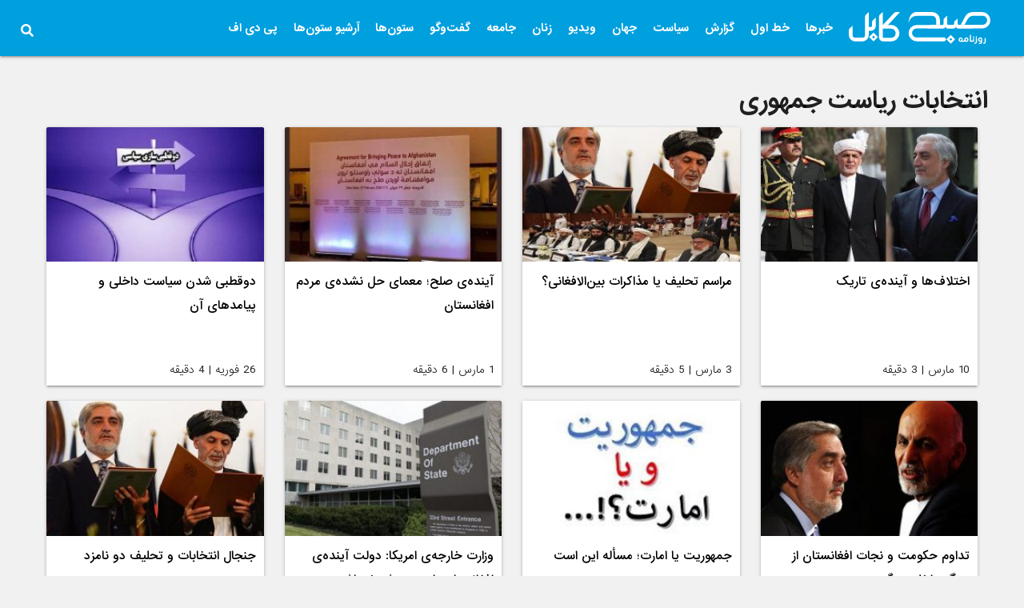

--- FILE ---
content_type: text/html; charset=UTF-8
request_url: https://subhekabul.com/tag/%D8%A7%D9%86%D8%AA%D8%AE%D8%A7%D8%A8%D8%A7%D8%AA-%D8%B1%DB%8C%D8%A7%D8%B3%D8%AA-%D8%AC%D9%85%D9%87%D9%88%D8%B1%DB%8C/page/2/
body_size: 16882
content:
<!DOCTYPE>
<html >
  <head><meta http-equiv="Content-Type" content="text/html; charset=utf-8">
    
    <meta http-equiv="X-UA-Compatible" content="IE=edge">
    <meta name="viewport" content="width=device-width, initial-scale=1">
    <!-- The above 3 meta tags *must* come first in the head; any other head content must come *after* these tags -->
    
    <meta name="apple-itunes-app" content="app-id=1490377846">
    <meta name="google-play-app" content="app-id=af.subhe.kabul">
    
    <link rel="icon" href="https://subhekabul.com/wp-content/themes/sharks/assets/img/fav.png" sizes="32x32" />
    
<title>
  انتخابات ریاست جمهوری Archives - صفحه 2 از 31 - روزنامه صبح کابل</title>


  
  <link rel="stylesheet" href="https://subhekabul.com/wp-content/themes/sharks/assets/css/owl.carousel.min.css">
  <link rel="stylesheet" href="https://subhekabul.com/wp-content/themes/sharks/assets/css/owl.theme.default.min.css">
  <link rel="stylesheet" href="https://subhekabul.com/wp-content/themes/sharks/assets/css/materialize.min.css">
  <link rel="stylesheet" href="https://subhekabul.com/wp-content/themes/sharks/style.css?v=1143">
<script type="text/javascript" src="https://code.jquery.com/jquery-3.3.1.min.js"></script>
  <meta name='robots' content='index, follow, max-image-preview:large, max-snippet:-1, max-video-preview:-1' />

	<!-- This site is optimized with the Yoast SEO plugin v26.7 - https://yoast.com/wordpress/plugins/seo/ -->
	<link rel="canonical" href="https://subhekabul.com/tag/انتخابات-ریاست-جمهوری/page/2/" />
	<link rel="prev" href="https://subhekabul.com/tag/%d8%a7%d9%86%d8%aa%d8%ae%d8%a7%d8%a8%d8%a7%d8%aa-%d8%b1%db%8c%d8%a7%d8%b3%d8%aa-%d8%ac%d9%85%d9%87%d9%88%d8%b1%db%8c/" />
	<link rel="next" href="https://subhekabul.com/tag/%d8%a7%d9%86%d8%aa%d8%ae%d8%a7%d8%a8%d8%a7%d8%aa-%d8%b1%db%8c%d8%a7%d8%b3%d8%aa-%d8%ac%d9%85%d9%87%d9%88%d8%b1%db%8c/page/3/" />
	<meta property="og:locale" content="fa_IR" />
	<meta property="og:type" content="article" />
	<meta property="og:title" content="انتخابات ریاست جمهوری Archives - صفحه 2 از 31 - روزنامه صبح کابل" />
	<meta property="og:url" content="https://subhekabul.com/tag/انتخابات-ریاست-جمهوری/" />
	<meta property="og:site_name" content="روزنامه صبح کابل" />
	<meta name="twitter:card" content="summary_large_image" />
	<script type="application/ld+json" class="yoast-schema-graph">{"@context":"https://schema.org","@graph":[{"@type":"CollectionPage","@id":"https://subhekabul.com/tag/%d8%a7%d9%86%d8%aa%d8%ae%d8%a7%d8%a8%d8%a7%d8%aa-%d8%b1%db%8c%d8%a7%d8%b3%d8%aa-%d8%ac%d9%85%d9%87%d9%88%d8%b1%db%8c/","url":"https://subhekabul.com/tag/%d8%a7%d9%86%d8%aa%d8%ae%d8%a7%d8%a8%d8%a7%d8%aa-%d8%b1%db%8c%d8%a7%d8%b3%d8%aa-%d8%ac%d9%85%d9%87%d9%88%d8%b1%db%8c/page/2/","name":"انتخابات ریاست جمهوری Archives - صفحه 2 از 31 - روزنامه صبح کابل","isPartOf":{"@id":"https://subhekabul.com/#website"},"primaryImageOfPage":{"@id":"https://subhekabul.com/tag/%d8%a7%d9%86%d8%aa%d8%ae%d8%a7%d8%a8%d8%a7%d8%aa-%d8%b1%db%8c%d8%a7%d8%b3%d8%aa-%d8%ac%d9%85%d9%87%d9%88%d8%b1%db%8c/page/2/#primaryimage"},"image":{"@id":"https://subhekabul.com/tag/%d8%a7%d9%86%d8%aa%d8%ae%d8%a7%d8%a8%d8%a7%d8%aa-%d8%b1%db%8c%d8%a7%d8%b3%d8%aa-%d8%ac%d9%85%d9%87%d9%88%d8%b1%db%8c/page/2/#primaryimage"},"thumbnailUrl":"https://subhekabul.com/wp-content/uploads/2020/03/ghani-and-abdullah.jpg","breadcrumb":{"@id":"https://subhekabul.com/tag/%d8%a7%d9%86%d8%aa%d8%ae%d8%a7%d8%a8%d8%a7%d8%aa-%d8%b1%db%8c%d8%a7%d8%b3%d8%aa-%d8%ac%d9%85%d9%87%d9%88%d8%b1%db%8c/page/2/#breadcrumb"},"inLanguage":"fa-IR"},{"@type":"ImageObject","inLanguage":"fa-IR","@id":"https://subhekabul.com/tag/%d8%a7%d9%86%d8%aa%d8%ae%d8%a7%d8%a8%d8%a7%d8%aa-%d8%b1%db%8c%d8%a7%d8%b3%d8%aa-%d8%ac%d9%85%d9%87%d9%88%d8%b1%db%8c/page/2/#primaryimage","url":"https://subhekabul.com/wp-content/uploads/2020/03/ghani-and-abdullah.jpg","contentUrl":"https://subhekabul.com/wp-content/uploads/2020/03/ghani-and-abdullah.jpg","width":750,"height":525},{"@type":"BreadcrumbList","@id":"https://subhekabul.com/tag/%d8%a7%d9%86%d8%aa%d8%ae%d8%a7%d8%a8%d8%a7%d8%aa-%d8%b1%db%8c%d8%a7%d8%b3%d8%aa-%d8%ac%d9%85%d9%87%d9%88%d8%b1%db%8c/page/2/#breadcrumb","itemListElement":[{"@type":"ListItem","position":1,"name":"Home","item":"https://subhekabul.com/"},{"@type":"ListItem","position":2,"name":"انتخابات ریاست جمهوری"}]},{"@type":"WebSite","@id":"https://subhekabul.com/#website","url":"https://subhekabul.com/","name":"روزنامه صبح کابل","description":"ما مینویسیم شما قضاوت کنید","potentialAction":[{"@type":"SearchAction","target":{"@type":"EntryPoint","urlTemplate":"https://subhekabul.com/?s={search_term_string}"},"query-input":{"@type":"PropertyValueSpecification","valueRequired":true,"valueName":"search_term_string"}}],"inLanguage":"fa-IR"}]}</script>
	<!-- / Yoast SEO plugin. -->


<link rel="alternate" type="application/rss+xml" title="روزنامه صبح کابل &raquo; خوراک" href="https://subhekabul.com/feed/" />
<link rel="alternate" type="application/rss+xml" title="روزنامه صبح کابل &raquo; خوراک دیدگاه‌ها" href="https://subhekabul.com/comments/feed/" />
<link rel="alternate" type="application/rss+xml" title="روزنامه صبح کابل &raquo; انتخابات ریاست جمهوری خوراک برچسب" href="https://subhekabul.com/tag/%d8%a7%d9%86%d8%aa%d8%ae%d8%a7%d8%a8%d8%a7%d8%aa-%d8%b1%db%8c%d8%a7%d8%b3%d8%aa-%d8%ac%d9%85%d9%87%d9%88%d8%b1%db%8c/feed/" />
<style id='wp-img-auto-sizes-contain-inline-css' type='text/css'>
img:is([sizes=auto i],[sizes^="auto," i]){contain-intrinsic-size:3000px 1500px}
/*# sourceURL=wp-img-auto-sizes-contain-inline-css */
</style>
<style id='wp-emoji-styles-inline-css' type='text/css'>

	img.wp-smiley, img.emoji {
		display: inline !important;
		border: none !important;
		box-shadow: none !important;
		height: 1em !important;
		width: 1em !important;
		margin: 0 0.07em !important;
		vertical-align: -0.1em !important;
		background: none !important;
		padding: 0 !important;
	}
/*# sourceURL=wp-emoji-styles-inline-css */
</style>
<style id='wp-block-library-inline-css' type='text/css'>
:root{--wp-block-synced-color:#7a00df;--wp-block-synced-color--rgb:122,0,223;--wp-bound-block-color:var(--wp-block-synced-color);--wp-editor-canvas-background:#ddd;--wp-admin-theme-color:#007cba;--wp-admin-theme-color--rgb:0,124,186;--wp-admin-theme-color-darker-10:#006ba1;--wp-admin-theme-color-darker-10--rgb:0,107,160.5;--wp-admin-theme-color-darker-20:#005a87;--wp-admin-theme-color-darker-20--rgb:0,90,135;--wp-admin-border-width-focus:2px}@media (min-resolution:192dpi){:root{--wp-admin-border-width-focus:1.5px}}.wp-element-button{cursor:pointer}:root .has-very-light-gray-background-color{background-color:#eee}:root .has-very-dark-gray-background-color{background-color:#313131}:root .has-very-light-gray-color{color:#eee}:root .has-very-dark-gray-color{color:#313131}:root .has-vivid-green-cyan-to-vivid-cyan-blue-gradient-background{background:linear-gradient(135deg,#00d084,#0693e3)}:root .has-purple-crush-gradient-background{background:linear-gradient(135deg,#34e2e4,#4721fb 50%,#ab1dfe)}:root .has-hazy-dawn-gradient-background{background:linear-gradient(135deg,#faaca8,#dad0ec)}:root .has-subdued-olive-gradient-background{background:linear-gradient(135deg,#fafae1,#67a671)}:root .has-atomic-cream-gradient-background{background:linear-gradient(135deg,#fdd79a,#004a59)}:root .has-nightshade-gradient-background{background:linear-gradient(135deg,#330968,#31cdcf)}:root .has-midnight-gradient-background{background:linear-gradient(135deg,#020381,#2874fc)}:root{--wp--preset--font-size--normal:16px;--wp--preset--font-size--huge:42px}.has-regular-font-size{font-size:1em}.has-larger-font-size{font-size:2.625em}.has-normal-font-size{font-size:var(--wp--preset--font-size--normal)}.has-huge-font-size{font-size:var(--wp--preset--font-size--huge)}.has-text-align-center{text-align:center}.has-text-align-left{text-align:left}.has-text-align-right{text-align:right}.has-fit-text{white-space:nowrap!important}#end-resizable-editor-section{display:none}.aligncenter{clear:both}.items-justified-left{justify-content:flex-start}.items-justified-center{justify-content:center}.items-justified-right{justify-content:flex-end}.items-justified-space-between{justify-content:space-between}.screen-reader-text{border:0;clip-path:inset(50%);height:1px;margin:-1px;overflow:hidden;padding:0;position:absolute;width:1px;word-wrap:normal!important}.screen-reader-text:focus{background-color:#ddd;clip-path:none;color:#444;display:block;font-size:1em;height:auto;left:5px;line-height:normal;padding:15px 23px 14px;text-decoration:none;top:5px;width:auto;z-index:100000}html :where(.has-border-color){border-style:solid}html :where([style*=border-top-color]){border-top-style:solid}html :where([style*=border-right-color]){border-right-style:solid}html :where([style*=border-bottom-color]){border-bottom-style:solid}html :where([style*=border-left-color]){border-left-style:solid}html :where([style*=border-width]){border-style:solid}html :where([style*=border-top-width]){border-top-style:solid}html :where([style*=border-right-width]){border-right-style:solid}html :where([style*=border-bottom-width]){border-bottom-style:solid}html :where([style*=border-left-width]){border-left-style:solid}html :where(img[class*=wp-image-]){height:auto;max-width:100%}:where(figure){margin:0 0 1em}html :where(.is-position-sticky){--wp-admin--admin-bar--position-offset:var(--wp-admin--admin-bar--height,0px)}@media screen and (max-width:600px){html :where(.is-position-sticky){--wp-admin--admin-bar--position-offset:0px}}

/*# sourceURL=wp-block-library-inline-css */
</style><style id='global-styles-inline-css' type='text/css'>
:root{--wp--preset--aspect-ratio--square: 1;--wp--preset--aspect-ratio--4-3: 4/3;--wp--preset--aspect-ratio--3-4: 3/4;--wp--preset--aspect-ratio--3-2: 3/2;--wp--preset--aspect-ratio--2-3: 2/3;--wp--preset--aspect-ratio--16-9: 16/9;--wp--preset--aspect-ratio--9-16: 9/16;--wp--preset--color--black: #000000;--wp--preset--color--cyan-bluish-gray: #abb8c3;--wp--preset--color--white: #ffffff;--wp--preset--color--pale-pink: #f78da7;--wp--preset--color--vivid-red: #cf2e2e;--wp--preset--color--luminous-vivid-orange: #ff6900;--wp--preset--color--luminous-vivid-amber: #fcb900;--wp--preset--color--light-green-cyan: #7bdcb5;--wp--preset--color--vivid-green-cyan: #00d084;--wp--preset--color--pale-cyan-blue: #8ed1fc;--wp--preset--color--vivid-cyan-blue: #0693e3;--wp--preset--color--vivid-purple: #9b51e0;--wp--preset--gradient--vivid-cyan-blue-to-vivid-purple: linear-gradient(135deg,rgb(6,147,227) 0%,rgb(155,81,224) 100%);--wp--preset--gradient--light-green-cyan-to-vivid-green-cyan: linear-gradient(135deg,rgb(122,220,180) 0%,rgb(0,208,130) 100%);--wp--preset--gradient--luminous-vivid-amber-to-luminous-vivid-orange: linear-gradient(135deg,rgb(252,185,0) 0%,rgb(255,105,0) 100%);--wp--preset--gradient--luminous-vivid-orange-to-vivid-red: linear-gradient(135deg,rgb(255,105,0) 0%,rgb(207,46,46) 100%);--wp--preset--gradient--very-light-gray-to-cyan-bluish-gray: linear-gradient(135deg,rgb(238,238,238) 0%,rgb(169,184,195) 100%);--wp--preset--gradient--cool-to-warm-spectrum: linear-gradient(135deg,rgb(74,234,220) 0%,rgb(151,120,209) 20%,rgb(207,42,186) 40%,rgb(238,44,130) 60%,rgb(251,105,98) 80%,rgb(254,248,76) 100%);--wp--preset--gradient--blush-light-purple: linear-gradient(135deg,rgb(255,206,236) 0%,rgb(152,150,240) 100%);--wp--preset--gradient--blush-bordeaux: linear-gradient(135deg,rgb(254,205,165) 0%,rgb(254,45,45) 50%,rgb(107,0,62) 100%);--wp--preset--gradient--luminous-dusk: linear-gradient(135deg,rgb(255,203,112) 0%,rgb(199,81,192) 50%,rgb(65,88,208) 100%);--wp--preset--gradient--pale-ocean: linear-gradient(135deg,rgb(255,245,203) 0%,rgb(182,227,212) 50%,rgb(51,167,181) 100%);--wp--preset--gradient--electric-grass: linear-gradient(135deg,rgb(202,248,128) 0%,rgb(113,206,126) 100%);--wp--preset--gradient--midnight: linear-gradient(135deg,rgb(2,3,129) 0%,rgb(40,116,252) 100%);--wp--preset--font-size--small: 13px;--wp--preset--font-size--medium: 20px;--wp--preset--font-size--large: 36px;--wp--preset--font-size--x-large: 42px;--wp--preset--spacing--20: 0.44rem;--wp--preset--spacing--30: 0.67rem;--wp--preset--spacing--40: 1rem;--wp--preset--spacing--50: 1.5rem;--wp--preset--spacing--60: 2.25rem;--wp--preset--spacing--70: 3.38rem;--wp--preset--spacing--80: 5.06rem;--wp--preset--shadow--natural: 6px 6px 9px rgba(0, 0, 0, 0.2);--wp--preset--shadow--deep: 12px 12px 50px rgba(0, 0, 0, 0.4);--wp--preset--shadow--sharp: 6px 6px 0px rgba(0, 0, 0, 0.2);--wp--preset--shadow--outlined: 6px 6px 0px -3px rgb(255, 255, 255), 6px 6px rgb(0, 0, 0);--wp--preset--shadow--crisp: 6px 6px 0px rgb(0, 0, 0);}:where(.is-layout-flex){gap: 0.5em;}:where(.is-layout-grid){gap: 0.5em;}body .is-layout-flex{display: flex;}.is-layout-flex{flex-wrap: wrap;align-items: center;}.is-layout-flex > :is(*, div){margin: 0;}body .is-layout-grid{display: grid;}.is-layout-grid > :is(*, div){margin: 0;}:where(.wp-block-columns.is-layout-flex){gap: 2em;}:where(.wp-block-columns.is-layout-grid){gap: 2em;}:where(.wp-block-post-template.is-layout-flex){gap: 1.25em;}:where(.wp-block-post-template.is-layout-grid){gap: 1.25em;}.has-black-color{color: var(--wp--preset--color--black) !important;}.has-cyan-bluish-gray-color{color: var(--wp--preset--color--cyan-bluish-gray) !important;}.has-white-color{color: var(--wp--preset--color--white) !important;}.has-pale-pink-color{color: var(--wp--preset--color--pale-pink) !important;}.has-vivid-red-color{color: var(--wp--preset--color--vivid-red) !important;}.has-luminous-vivid-orange-color{color: var(--wp--preset--color--luminous-vivid-orange) !important;}.has-luminous-vivid-amber-color{color: var(--wp--preset--color--luminous-vivid-amber) !important;}.has-light-green-cyan-color{color: var(--wp--preset--color--light-green-cyan) !important;}.has-vivid-green-cyan-color{color: var(--wp--preset--color--vivid-green-cyan) !important;}.has-pale-cyan-blue-color{color: var(--wp--preset--color--pale-cyan-blue) !important;}.has-vivid-cyan-blue-color{color: var(--wp--preset--color--vivid-cyan-blue) !important;}.has-vivid-purple-color{color: var(--wp--preset--color--vivid-purple) !important;}.has-black-background-color{background-color: var(--wp--preset--color--black) !important;}.has-cyan-bluish-gray-background-color{background-color: var(--wp--preset--color--cyan-bluish-gray) !important;}.has-white-background-color{background-color: var(--wp--preset--color--white) !important;}.has-pale-pink-background-color{background-color: var(--wp--preset--color--pale-pink) !important;}.has-vivid-red-background-color{background-color: var(--wp--preset--color--vivid-red) !important;}.has-luminous-vivid-orange-background-color{background-color: var(--wp--preset--color--luminous-vivid-orange) !important;}.has-luminous-vivid-amber-background-color{background-color: var(--wp--preset--color--luminous-vivid-amber) !important;}.has-light-green-cyan-background-color{background-color: var(--wp--preset--color--light-green-cyan) !important;}.has-vivid-green-cyan-background-color{background-color: var(--wp--preset--color--vivid-green-cyan) !important;}.has-pale-cyan-blue-background-color{background-color: var(--wp--preset--color--pale-cyan-blue) !important;}.has-vivid-cyan-blue-background-color{background-color: var(--wp--preset--color--vivid-cyan-blue) !important;}.has-vivid-purple-background-color{background-color: var(--wp--preset--color--vivid-purple) !important;}.has-black-border-color{border-color: var(--wp--preset--color--black) !important;}.has-cyan-bluish-gray-border-color{border-color: var(--wp--preset--color--cyan-bluish-gray) !important;}.has-white-border-color{border-color: var(--wp--preset--color--white) !important;}.has-pale-pink-border-color{border-color: var(--wp--preset--color--pale-pink) !important;}.has-vivid-red-border-color{border-color: var(--wp--preset--color--vivid-red) !important;}.has-luminous-vivid-orange-border-color{border-color: var(--wp--preset--color--luminous-vivid-orange) !important;}.has-luminous-vivid-amber-border-color{border-color: var(--wp--preset--color--luminous-vivid-amber) !important;}.has-light-green-cyan-border-color{border-color: var(--wp--preset--color--light-green-cyan) !important;}.has-vivid-green-cyan-border-color{border-color: var(--wp--preset--color--vivid-green-cyan) !important;}.has-pale-cyan-blue-border-color{border-color: var(--wp--preset--color--pale-cyan-blue) !important;}.has-vivid-cyan-blue-border-color{border-color: var(--wp--preset--color--vivid-cyan-blue) !important;}.has-vivid-purple-border-color{border-color: var(--wp--preset--color--vivid-purple) !important;}.has-vivid-cyan-blue-to-vivid-purple-gradient-background{background: var(--wp--preset--gradient--vivid-cyan-blue-to-vivid-purple) !important;}.has-light-green-cyan-to-vivid-green-cyan-gradient-background{background: var(--wp--preset--gradient--light-green-cyan-to-vivid-green-cyan) !important;}.has-luminous-vivid-amber-to-luminous-vivid-orange-gradient-background{background: var(--wp--preset--gradient--luminous-vivid-amber-to-luminous-vivid-orange) !important;}.has-luminous-vivid-orange-to-vivid-red-gradient-background{background: var(--wp--preset--gradient--luminous-vivid-orange-to-vivid-red) !important;}.has-very-light-gray-to-cyan-bluish-gray-gradient-background{background: var(--wp--preset--gradient--very-light-gray-to-cyan-bluish-gray) !important;}.has-cool-to-warm-spectrum-gradient-background{background: var(--wp--preset--gradient--cool-to-warm-spectrum) !important;}.has-blush-light-purple-gradient-background{background: var(--wp--preset--gradient--blush-light-purple) !important;}.has-blush-bordeaux-gradient-background{background: var(--wp--preset--gradient--blush-bordeaux) !important;}.has-luminous-dusk-gradient-background{background: var(--wp--preset--gradient--luminous-dusk) !important;}.has-pale-ocean-gradient-background{background: var(--wp--preset--gradient--pale-ocean) !important;}.has-electric-grass-gradient-background{background: var(--wp--preset--gradient--electric-grass) !important;}.has-midnight-gradient-background{background: var(--wp--preset--gradient--midnight) !important;}.has-small-font-size{font-size: var(--wp--preset--font-size--small) !important;}.has-medium-font-size{font-size: var(--wp--preset--font-size--medium) !important;}.has-large-font-size{font-size: var(--wp--preset--font-size--large) !important;}.has-x-large-font-size{font-size: var(--wp--preset--font-size--x-large) !important;}
/*# sourceURL=global-styles-inline-css */
</style>

<style id='classic-theme-styles-inline-css' type='text/css'>
/*! This file is auto-generated */
.wp-block-button__link{color:#fff;background-color:#32373c;border-radius:9999px;box-shadow:none;text-decoration:none;padding:calc(.667em + 2px) calc(1.333em + 2px);font-size:1.125em}.wp-block-file__button{background:#32373c;color:#fff;text-decoration:none}
/*# sourceURL=/wp-includes/css/classic-themes.min.css */
</style>
<link rel='stylesheet' id='foobox-free-min-css' href='https://subhekabul.com/wp-content/plugins/foobox-image-lightbox/free/css/foobox.free.min.css?ver=2.7.35' type='text/css' media='all' />
<link rel='stylesheet' id='techsharks-af-style-rp-css' href='https://subhekabul.com/wp-content/plugins/Sharks%20related%20posts/style.css?ver=6.9' type='text/css' media='all' />
<link rel='stylesheet' id='ppress-frontend-css' href='https://subhekabul.com/wp-content/plugins/wp-user-avatar/assets/css/frontend.min.css?ver=4.16.8' type='text/css' media='all' />
<link rel='stylesheet' id='ppress-flatpickr-css' href='https://subhekabul.com/wp-content/plugins/wp-user-avatar/assets/flatpickr/flatpickr.min.css?ver=4.16.8' type='text/css' media='all' />
<link rel='stylesheet' id='ppress-select2-css' href='https://subhekabul.com/wp-content/plugins/wp-user-avatar/assets/select2/select2.min.css?ver=6.9' type='text/css' media='all' />
<link rel='stylesheet' id='wp-pagenavi-css' href='https://subhekabul.com/wp-content/plugins/wp-pagenavi/pagenavi-css.css?ver=2.70' type='text/css' media='all' />
<script type="text/javascript" src="https://subhekabul.com/wp-includes/js/jquery/jquery.min.js?ver=3.7.1" id="jquery-core-js"></script>
<script type="text/javascript" src="https://subhekabul.com/wp-includes/js/jquery/jquery-migrate.min.js?ver=3.4.1" id="jquery-migrate-js"></script>
<script type="text/javascript" src="https://subhekabul.com/wp-content/plugins/wp-user-avatar/assets/flatpickr/flatpickr.min.js?ver=4.16.8" id="ppress-flatpickr-js"></script>
<script type="text/javascript" src="https://subhekabul.com/wp-content/plugins/wp-user-avatar/assets/select2/select2.min.js?ver=4.16.8" id="ppress-select2-js"></script>
<script type="text/javascript" id="foobox-free-min-js-before">
/* <![CDATA[ */
/* Run FooBox FREE (v2.7.35) */
var FOOBOX = window.FOOBOX = {
	ready: true,
	disableOthers: false,
	o: {wordpress: { enabled: true }, countMessage:'image %index of %total', captions: { dataTitle: ["captionTitle","title"], dataDesc: ["captionDesc","description"] }, rel: '', excludes:'.fbx-link,.nofoobox,.nolightbox,a[href*="pinterest.com/pin/create/button/"]', affiliate : { enabled: false }},
	selectors: [
		".foogallery-container.foogallery-lightbox-foobox", ".foogallery-container.foogallery-lightbox-foobox-free", ".gallery", ".wp-block-gallery", ".wp-caption", ".wp-block-image", "a:has(img[class*=wp-image-])", ".post a:has(img[class*=wp-image-])", ".foobox"
	],
	pre: function( $ ){
		// Custom JavaScript (Pre)
		
	},
	post: function( $ ){
		// Custom JavaScript (Post)
		
		// Custom Captions Code
		
	},
	custom: function( $ ){
		// Custom Extra JS
		
	}
};
//# sourceURL=foobox-free-min-js-before
/* ]]> */
</script>
<script type="text/javascript" src="https://subhekabul.com/wp-content/plugins/foobox-image-lightbox/free/js/foobox.free.min.js?ver=2.7.35" id="foobox-free-min-js"></script>
<link rel="https://api.w.org/" href="https://subhekabul.com/wp-json/" /><link rel="alternate" title="JSON" type="application/json" href="https://subhekabul.com/wp-json/wp/v2/tags/59" /><link rel="EditURI" type="application/rsd+xml" title="RSD" href="https://subhekabul.com/xmlrpc.php?rsd" />


<!-- Global site tag (gtag.js) - Google Analytics -->
<script async src="https://www.googletagmanager.com/gtag/js?id=UA-120061682-22"></script>
<script>
  window.dataLayer = window.dataLayer || [];
  function gtag(){dataLayer.push(arguments);}
  gtag('js', new Date());

  gtag('config', 'UA-120061682-22');
</script>


</head>

<body class="rtl archive paged tag tag-59 paged-2 tag-paged-2 wp-theme-sharks" class="bg-white">


  
  <div class="mn">

   <ul id="slide-out" class="sidenav">
    <li id="menu-item-72" class="menu-item menu-item-type-taxonomy menu-item-object-category menu-item-72"><a href="https://subhekabul.com/category/%d8%ae%d8%a8%d8%b1%d9%87%d8%a7/">خبرها</a></li>
<li id="menu-item-41453" class="menu-item menu-item-type-taxonomy menu-item-object-category menu-item-41453"><a href="https://subhekabul.com/category/%d8%ae%d8%b7-%d8%a7%d9%88%d9%84/">خط اول</a></li>
<li id="menu-item-77" class="menu-item menu-item-type-taxonomy menu-item-object-category menu-item-has-children menu-item-77"><a href="https://subhekabul.com/category/%da%af%d8%b2%d8%a7%d8%b1%d8%b4/">گزارش</a>
<ul class="sub-menu">
	<li id="menu-item-6406" class="menu-item menu-item-type-taxonomy menu-item-object-category menu-item-6406"><a href="https://subhekabul.com/category/%da%af%d8%b2%d8%a7%d8%b1%d8%b4/%da%af%d8%b2%d8%a7%d8%b1%d8%b4-%d8%aa%d8%ad%d9%82%db%8c%d9%82%db%8c/">گزارش تحقیقی</a></li>
	<li id="menu-item-6409" class="menu-item menu-item-type-taxonomy menu-item-object-category menu-item-6409"><a href="https://subhekabul.com/category/%da%af%d8%b2%d8%a7%d8%b1%d8%b4/%da%af%d8%b2%d8%a7%d8%b1%d8%b4-%d8%b1%d9%88%d8%b2/">گزارش روز</a></li>
	<li id="menu-item-6408" class="menu-item menu-item-type-taxonomy menu-item-object-category menu-item-6408"><a href="https://subhekabul.com/category/%da%af%d8%b2%d8%a7%d8%b1%d8%b4/%da%af%d8%b2%d8%a7%d8%b1%d8%b4-%d8%aa%d9%88%d9%84%db%8c%d8%af%db%8c/">گزارش تولیدی</a></li>
</ul>
</li>
<li id="menu-item-75" class="menu-item menu-item-type-taxonomy menu-item-object-category menu-item-75"><a href="https://subhekabul.com/category/%d8%b3%db%8c%d8%a7%d8%b3%d8%aa/">سیاست</a></li>
<li id="menu-item-71" class="menu-item menu-item-type-taxonomy menu-item-object-category menu-item-71"><a href="https://subhekabul.com/category/%d8%ac%d9%87%d8%a7%d9%86/">جهان</a></li>
<li id="menu-item-79" class="menu-item menu-item-type-taxonomy menu-item-object-category menu-item-79"><a href="https://subhekabul.com/category/%d9%88%db%8c%d8%af%db%8c%d9%88/">ویدیو</a></li>
<li id="menu-item-73" class="menu-item menu-item-type-taxonomy menu-item-object-category menu-item-73"><a href="https://subhekabul.com/category/%d8%b2%d9%86%d8%a7%d9%86/">زنان</a></li>
<li id="menu-item-74" class="menu-item menu-item-type-taxonomy menu-item-object-category menu-item-74"><a href="https://subhekabul.com/category/%d8%ac%d8%a7%d9%85%d8%b9%d9%87/">جامعه</a></li>
<li id="menu-item-78" class="menu-item menu-item-type-taxonomy menu-item-object-category menu-item-78"><a href="https://subhekabul.com/category/%da%af%d9%81%d8%aa%da%af%d9%88/">گفت‌وگو</a></li>
<li id="menu-item-34750" class="menu-item menu-item-type-taxonomy menu-item-object-category menu-item-has-children menu-item-34750"><a href="https://subhekabul.com/category/%d8%b3%d8%aa%d9%88%d9%86%e2%80%8c%d9%87%d8%a7/">ستون‌ها</a>
<ul class="sub-menu">
	<li id="menu-item-34755" class="menu-item menu-item-type-taxonomy menu-item-object-category menu-item-34755"><a href="https://subhekabul.com/category/%d8%b3%d8%aa%d9%88%d9%86%e2%80%8c%d9%87%d8%a7/%d8%b1%d8%af%d9%90-%d9%be%d8%a7%db%8c-%d8%ac%d9%86%da%af/">ردِ پای جنگ</a></li>
	<li id="menu-item-34751" class="menu-item menu-item-type-taxonomy menu-item-object-category menu-item-34751"><a href="https://subhekabul.com/category/%d8%b3%d8%aa%d9%88%d9%86%e2%80%8c%d9%87%d8%a7/%d8%a8%d8%b1%d9%82%d8%b9-%d9%88-%d8%b4%d9%84%d8%a7%d9%82/">برقع و شلاق</a></li>
	<li id="menu-item-34752" class="menu-item menu-item-type-taxonomy menu-item-object-category menu-item-34752"><a href="https://subhekabul.com/category/%d8%b3%d8%aa%d9%88%d9%86%e2%80%8c%d9%87%d8%a7/%d8%b2%d8%a7%da%a9%d8%b1-%d8%a2%d8%a8%d8%a7%d8%af/">زاکر آباد</a></li>
	<li id="menu-item-34753" class="menu-item menu-item-type-taxonomy menu-item-object-category menu-item-34753"><a href="https://subhekabul.com/category/%d8%b3%d8%aa%d9%88%d9%86%e2%80%8c%d9%87%d8%a7/%d8%ac%d8%a7%d9%85%d8%b9%d9%87-%d8%a8%d9%87%d8%aa%d8%b1/">جامعه بهتر</a></li>
	<li id="menu-item-34754" class="menu-item menu-item-type-taxonomy menu-item-object-category menu-item-34754"><a href="https://subhekabul.com/category/%d8%b3%d8%aa%d9%88%d9%86%e2%80%8c%d9%87%d8%a7/%d8%b1%d8%a7%d9%87-%d9%82%d8%a7%da%86%d8%a7%d9%82/">راه قاچاق</a></li>
</ul>
</li>
<li id="menu-item-34749" class="menu-item menu-item-type-custom menu-item-object-custom menu-item-has-children menu-item-34749"><a href="#">آرشیو ستون‌ها</a>
<ul class="sub-menu">
	<li id="menu-item-5368" class="menu-item menu-item-type-taxonomy menu-item-object-category menu-item-5368"><a href="https://subhekabul.com/category/%d8%b3%d8%aa%d9%88%d9%86%e2%80%8c%d9%87%d8%a7/%d8%a7%d8%b4%da%a9%db%8c-%d8%a8%d8%b1%da%af%d9%88%d9%86%d9%87-%d8%b3%d8%ae%d9%86/">یادداشت‌های عزیز رویش</a></li>
	<li id="menu-item-70" class="menu-item menu-item-type-taxonomy menu-item-object-category menu-item-70"><a href="https://subhekabul.com/category/%d8%b3%d8%aa%d9%88%d9%86%e2%80%8c%d9%87%d8%a7/%d9%85%d9%86-%db%8c%da%a9-%d9%85%d8%b9%d8%aa%d8%a7%d8%af%d9%85/">من یک معتادم</a></li>
	<li id="menu-item-5370" class="menu-item menu-item-type-taxonomy menu-item-object-category menu-item-5370"><a href="https://subhekabul.com/category/%d8%b3%d8%aa%d9%88%d9%86%e2%80%8c%d9%87%d8%a7/%d9%81%d8%b1%d8%b2%d9%86%d8%af%d8%a7%d9%86-%d8%b2%d9%85%db%8c%d9%86/">فرزندان زمین</a></li>
	<li id="menu-item-5369" class="menu-item menu-item-type-taxonomy menu-item-object-category menu-item-5369"><a href="https://subhekabul.com/category/%d8%b3%d8%aa%d9%88%d9%86%e2%80%8c%d9%87%d8%a7/%d9%be%d8%a7%d8%b1%d9%84%d9%85%d8%a7%d9%86/">پارلمان</a></li>
	<li id="menu-item-10527" class="menu-item menu-item-type-taxonomy menu-item-object-category menu-item-10527"><a href="https://subhekabul.com/category/%d8%b3%d8%aa%d9%88%d9%86%e2%80%8c%d9%87%d8%a7/%d8%b7%d8%a7%d9%84%d8%a8%d8%a7%d9%86-%d8%a8%d8%a7-%d9%85%d8%b1%d8%af%d9%85-%da%86%d9%87-%da%a9%d8%b1%d8%af%d9%86%d8%af/">طالبان با مردم چه کردند؟</a></li>
	<li id="menu-item-68" class="menu-item menu-item-type-taxonomy menu-item-object-category menu-item-68"><a href="https://subhekabul.com/category/%d8%a7%d9%86%d8%aa%d8%ae%d8%a7%d8%a8%d8%a7%d8%aa/">انتخابات</a></li>
</ul>
</li>
<li id="menu-item-3866" class="menu-item menu-item-type-taxonomy menu-item-object-category menu-item-3866"><a href="https://subhekabul.com/category/pdf/">پی دی اف</a></li>
      <form method="get" action="" class="px-10">
        <input type="text" autofocus='' placeholder="جستجو" name="s">
      </form>
    </ul>

</div>
 
<!-- Modal Structure -->
<div id="modal1" class="modal modal-fixed-footer">
<div class="modal-content black-text">
<h5>جستجو در صبح کابل</h5>
<form method="get" action="https://subhekabul.com/">
<input type="text" autofocus='' placeholder="جستجو" name="s">
</form>
</div>
<div class="modal-footer">
<a href="#!" class=" btn blue left modal-close white-text">بستن</a>
</div>
</div> 
 
      <nav class="blue">
      <div class="nav-wrapper container mn">
        <ul>
          <a href="#"  data-target="slide-out" class="sidenav-trigger left">
            <svg class="svg-inline--fa fa-bars fa-w-14" height="30px" aria-hidden="true" focusable="false" data-prefix="fas" data-icon="bars" role="img" xmlns="http://www.w3.org/2000/svg" viewBox="0 0 448 512" data-fa-i2svg=""><path fill="currentColor" d="M16 132h416c8.837 0 16-7.163 16-16V76c0-8.837-7.163-16-16-16H16C7.163 60 0 67.163 0 76v40c0 8.837 7.163 16 16 16zm0 160h416c8.837 0 16-7.163 16-16v-40c0-8.837-7.163-16-16-16H16c-8.837 0-16 7.163-16 16v40c0 8.837 7.163 16 16 16zm0 160h416c8.837 0 16-7.163 16-16v-40c0-8.837-7.163-16-16-16H16c-8.837 0-16 7.163-16 16v40c0 8.837 7.163 16 16 16z"></path></svg>
          </a>
        </ul>

         <ul class="left hide-on-med-and-down">
           <a class="modal-trigger" href="#modal1">
             <svg class="svg-inline--fa fa-search fa-w-16" height="16px" aria-hidden="true" focusable="false" data-prefix="fas" data-icon="search" role="img" xmlns="http://www.w3.org/2000/svg" viewBox="0 0 512 512" data-fa-i2svg=""><path fill="currentColor" d="M505 442.7L405.3 343c-4.5-4.5-10.6-7-17-7H372c27.6-35.3 44-79.7 44-128C416 93.1 322.9 0 208 0S0 93.1 0 208s93.1 208 208 208c48.3 0 92.7-16.4 128-44v16.3c0 6.4 2.5 12.5 7 17l99.7 99.7c9.4 9.4 24.6 9.4 33.9 0l28.3-28.3c9.4-9.4 9.4-24.6.1-34zM208 336c-70.7 0-128-57.2-128-128 0-70.7 57.2-128 128-128 70.7 0 128 57.2 128 128 0 70.7-57.2 128-128 128z"></path></svg>
           </a>
         </ul>


         <!--
         ====================================
          LOGO NAVBAR
         ====================================
        -->
         <a href="https://subhekabul.com" class="d-inline-block right a-logo">
          

          <svg xmlns="http://www.w3.org/2000/svg" viewBox="0 0 207.45 46.97" height="40px"  style="margin-top: 10px;padding-left: 10px;margin-right: 10px;"><defs><style>.cls-1,.cls-2{fill:#fff !important;}.cls-2{fill-rule:evenodd;}</style></defs><title>Asset 2</title><g id="Layer_2" data-name="Layer 2"><g id="Layer_1-2" data-name="Layer 1"><path class="cls-1" d="M149.44,46.52,143,40.06l6.47-6.46,6.47,6.46Zm-2.12-6.46,2.12,2.12,2.12-2.12-2.12-2.12Z"/><path class="cls-1" d="M36.2,43.24l-6.47-6.47,6.47-6.46,6.46,6.46Zm-2.12-6.47,2.12,2.12,2.12-2.12L36.2,34.66Z"/><path class="cls-1" d="M61.68,19H57.49L75.1,0H69.5a4.38,4.38,0,0,0-3.2,1.4L49.67,19.3V0L45.6,3.7a4.38,4.38,0,0,0-1.43,3.24V37a6.15,6.15,0,0,0,6.16,6.15H62a12.11,12.11,0,0,0,12-13.27A12.33,12.33,0,0,0,61.68,19Zm6.9,13a6.74,6.74,0,0,1-6.77,5.73H50.33a.66.66,0,0,1-.66-.65V24.48H62A6.6,6.6,0,0,1,68.58,32Z"/><path class="cls-1" d="M35.38,11.85a4.37,4.37,0,0,0-1.44,3.24v5.42a1.5,1.5,0,0,1-1.5,1.5h-3.1V0L25.27,3.7a4.38,4.38,0,0,0-1.43,3.24V33.67a4,4,0,0,1-4,4H9.51a4,4,0,0,1-4-4V20.22l-4.07,3.7A4.35,4.35,0,0,0,0,27.15v6.52a9.51,9.51,0,0,0,9.51,9.51H19.82a9.51,9.51,0,0,0,9.52-9.51V27.51h3.1a7,7,0,0,0,7-7V8.16Z"/><path class="cls-1" d="M175.09,39.37a3,3,0,0,0-.54-1.06,2.48,2.48,0,0,0-.92-.7,3.06,3.06,0,0,0-1.29-.26,2.91,2.91,0,0,0-1.23.25,2.85,2.85,0,0,0-1,.68,3.11,3.11,0,0,0-.65,1,3.72,3.72,0,0,0-.23,1.31c0,.93-.31,1.39-.92,1.39h-1.54V40.27a3.5,3.5,0,0,0-.2-1.19,2.56,2.56,0,0,0-1.48-1.54,3.14,3.14,0,0,0-2.43.05,3.09,3.09,0,0,0-1,.75,3.42,3.42,0,0,0-.65,1.11,3.68,3.68,0,0,0-.24,1.32,3.41,3.41,0,0,0,.18,1.09,2.35,2.35,0,0,0,.58,1,2.94,2.94,0,0,0,1,.68,4.09,4.09,0,0,0,1.54.26h4.32a1.57,1.57,0,0,0,.83-.24,1.67,1.67,0,0,0,.62-.77,2.17,2.17,0,0,0,.53.52,2.85,2.85,0,0,0,.6.31,3.61,3.61,0,0,0,.65.15c.21,0,.43,0,.65,0a3.22,3.22,0,0,0,1.35-.25,2.73,2.73,0,0,0,.91-.67,2.46,2.46,0,0,0,.52-1,4.33,4.33,0,0,0,.15-1.13A4.81,4.81,0,0,0,175.09,39.37Zm-10,2.66h-1a2.35,2.35,0,0,1-.6-.08,1.34,1.34,0,0,1-.52-.26,1.27,1.27,0,0,1-.36-.48,1.66,1.66,0,0,1-.14-.71,1.42,1.42,0,0,1,.13-.63,1.47,1.47,0,0,1,.31-.48,1.22,1.22,0,0,1,.44-.31,1.13,1.13,0,0,1,.51-.12,1.06,1.06,0,0,1,.94.46,2.23,2.23,0,0,1,.32,1.29Zm8.21-.33a1.26,1.26,0,0,1-1,.42,1.21,1.21,0,0,1-1.05-.43,1.73,1.73,0,0,1-.32-1A2.19,2.19,0,0,1,171,40a1.76,1.76,0,0,1,.3-.54,1.3,1.3,0,0,1,.43-.34,1.24,1.24,0,0,1,.53-.12,1.17,1.17,0,0,1,.52.12,1.54,1.54,0,0,1,.43.34,2,2,0,0,1,.3.54,1.94,1.94,0,0,1,.12.7A1.68,1.68,0,0,1,173.34,41.7Z"/><polygon class="cls-1" points="181.86 42.03 179.91 42.03 179.82 42.03 178.9 42.03 178.9 33.15 177.21 34.1 177.21 43.75 179.82 43.75 179.91 43.75 183.55 43.75 183.55 38.71 182.7 37.86 182.7 37.86 181.86 38.71 181.86 42.03"/><path class="cls-1" d="M184.63,45a2.24,2.24,0,0,0,.35,0,.91.91,0,0,0,.88-.41,2.61,2.61,0,0,0,.22-1.21V38.71l.84-.85h0l.84.85v4.8a4.55,4.55,0,0,1-.17,1.25,3,3,0,0,1-.53,1,2.55,2.55,0,0,1-.88.67,2.65,2.65,0,0,1-1.2.25l-.52,0-.41-.06-.2,0-.2,0Z"/><path class="cls-1" d="M191.12,45.29l.66,0a5,5,0,0,0,.79-.06,1.74,1.74,0,0,0,.65-.23,1.3,1.3,0,0,0,.46-.47,1.92,1.92,0,0,0,.2-.81h-1a4.11,4.11,0,0,1-1.55-.26,2.94,2.94,0,0,1-1-.68,2.44,2.44,0,0,1-.57-1,3.41,3.41,0,0,1-.18-1.09,3.89,3.89,0,0,1,.22-1.32,3.42,3.42,0,0,1,.65-1.11,3.2,3.2,0,0,1,1-.75,3.19,3.19,0,0,1,2.45-.05,2.56,2.56,0,0,1,.9.61,2.74,2.74,0,0,1,.57.93,3.5,3.5,0,0,1,.2,1.19v3.26a4.19,4.19,0,0,1-.28,1.59,2.7,2.7,0,0,1-.79,1.07,3.23,3.23,0,0,1-1.22.59,5.75,5.75,0,0,1-1.54.19c-.21,0-.44,0-.69,0a7.11,7.11,0,0,1-.84-.09ZM193.87,42V40.71a2.09,2.09,0,0,0-.34-1.29,1.06,1.06,0,0,0-.92-.46,1.13,1.13,0,0,0-.51.12,1.35,1.35,0,0,0-.45.31,1.33,1.33,0,0,0-.31.48,1.57,1.57,0,0,0-.12.63,1.67,1.67,0,0,0,.13.71,1.15,1.15,0,0,0,.35.48,1.46,1.46,0,0,0,.53.26,2.49,2.49,0,0,0,.61.08Z"/><path class="cls-1" d="M197.56,45a2.18,2.18,0,0,0,.35,0,.91.91,0,0,0,.87-.41,2.61,2.61,0,0,0,.22-1.21V38.82l1.69-1v5.65a4.2,4.2,0,0,1-.18,1.25,2.71,2.71,0,0,1-.53,1,2.6,2.6,0,0,1-.87.67,2.71,2.71,0,0,1-1.2.25l-.52,0-.42-.06-.2,0-.19,0Z"/><rect class="cls-1" x="181.86" y="35.82" width="1.69" height="1.69" transform="translate(27.59 139.93) rotate(-45)"/><rect class="cls-1" x="186.07" y="35.82" width="1.69" height="1.69" transform="translate(28.82 142.91) rotate(-45)"/><path class="cls-2" d="M195,0H182.11A13.65,13.65,0,0,0,170,7.36l-5.78,11.08-.31.47h-2.78a1.65,1.65,0,0,1-1.65-1.64V9.51l-4.35,4a2.57,2.57,0,0,0-.83,1.89v1.88a1.65,1.65,0,0,1-1.65,1.64h-6.91a1.65,1.65,0,0,1-1.65-1.64V5.41l-4.36,4a2.59,2.59,0,0,0-.82,1.89v6a1.65,1.65,0,0,1-1.65,1.64h-3.75V11.67A11.63,11.63,0,0,0,121.91.06L98.49,0S87.7.05,87.54,17.66c.08-2,1.53-12.1,13.06-12.1h21.31A6.11,6.11,0,0,1,128,11.67v7.24L99.6,19a12.06,12.06,0,0,0-12.06,12.3A12.33,12.33,0,0,0,100,43.1h40.46L143,40.05l-2.51-2.64H99.54A6.78,6.78,0,0,1,92.66,31a6.61,6.61,0,0,1,6.6-6.81l38.57.08a3.69,3.69,0,0,0,3.69-3.69,3.69,3.69,0,0,0,3.69,3.69h8a3.69,3.69,0,0,0,3.69-3.69,3.69,3.69,0,0,0,3.69,3.69l34.75-.08a12.08,12.08,0,0,0,12.09-12.32A12.35,12.35,0,0,0,195,0Zm.81,18.87H169.5l4.29-7.85a10.73,10.73,0,0,1,9.41-5.59H196a6.73,6.73,0,0,1,6.72,6.92A6.91,6.91,0,0,1,195.76,18.9Z"/></g></g></svg>

        </a>
         <ul id="nav-mobile" class="right hide-on-med-and-down padding-0">
           
            <li id="vg-alice-menu-item-72" class="menu-item menu-item-type-taxonomy menu-item-object-category"><a href="https://subhekabul.com/category/%d8%ae%d8%a8%d8%b1%d9%87%d8%a7/">خبرها</a></li>
<li id="vg-alice-menu-item-41453" class="menu-item menu-item-type-taxonomy menu-item-object-category"><a href="https://subhekabul.com/category/%d8%ae%d8%b7-%d8%a7%d9%88%d9%84/">خط اول</a></li>
<li id="vg-alice-menu-item-77" class="menu-item menu-item-type-taxonomy menu-item-object-category menu-item-has-children"><a href="https://subhekabul.com/category/%da%af%d8%b2%d8%a7%d8%b1%d8%b4/">گزارش</a>
<ul class="sub-menu  level-0" >
	<li id="vg-alice-menu-item-6406" class="menu-item menu-item-type-taxonomy menu-item-object-category"><a href="https://subhekabul.com/category/%da%af%d8%b2%d8%a7%d8%b1%d8%b4/%da%af%d8%b2%d8%a7%d8%b1%d8%b4-%d8%aa%d8%ad%d9%82%db%8c%d9%82%db%8c/">گزارش تحقیقی</a></li>
	<li id="vg-alice-menu-item-6409" class="menu-item menu-item-type-taxonomy menu-item-object-category"><a href="https://subhekabul.com/category/%da%af%d8%b2%d8%a7%d8%b1%d8%b4/%da%af%d8%b2%d8%a7%d8%b1%d8%b4-%d8%b1%d9%88%d8%b2/">گزارش روز</a></li>
	<li id="vg-alice-menu-item-6408" class="menu-item menu-item-type-taxonomy menu-item-object-category"><a href="https://subhekabul.com/category/%da%af%d8%b2%d8%a7%d8%b1%d8%b4/%da%af%d8%b2%d8%a7%d8%b1%d8%b4-%d8%aa%d9%88%d9%84%db%8c%d8%af%db%8c/">گزارش تولیدی</a></li>
</ul>
</li>
<li id="vg-alice-menu-item-75" class="menu-item menu-item-type-taxonomy menu-item-object-category"><a href="https://subhekabul.com/category/%d8%b3%db%8c%d8%a7%d8%b3%d8%aa/">سیاست</a></li>
<li id="vg-alice-menu-item-71" class="menu-item menu-item-type-taxonomy menu-item-object-category"><a href="https://subhekabul.com/category/%d8%ac%d9%87%d8%a7%d9%86/">جهان</a></li>
<li id="vg-alice-menu-item-79" class="menu-item menu-item-type-taxonomy menu-item-object-category"><a href="https://subhekabul.com/category/%d9%88%db%8c%d8%af%db%8c%d9%88/">ویدیو</a></li>
<li id="vg-alice-menu-item-73" class="menu-item menu-item-type-taxonomy menu-item-object-category"><a href="https://subhekabul.com/category/%d8%b2%d9%86%d8%a7%d9%86/">زنان</a></li>
<li id="vg-alice-menu-item-74" class="menu-item menu-item-type-taxonomy menu-item-object-category"><a href="https://subhekabul.com/category/%d8%ac%d8%a7%d9%85%d8%b9%d9%87/">جامعه</a></li>
<li id="vg-alice-menu-item-78" class="menu-item menu-item-type-taxonomy menu-item-object-category"><a href="https://subhekabul.com/category/%da%af%d9%81%d8%aa%da%af%d9%88/">گفت‌وگو</a></li>
<li id="vg-alice-menu-item-34750" class="menu-item menu-item-type-taxonomy menu-item-object-category menu-item-has-children"><a href="https://subhekabul.com/category/%d8%b3%d8%aa%d9%88%d9%86%e2%80%8c%d9%87%d8%a7/">ستون‌ها</a>
<ul class="sub-menu  level-0" >
	<li id="vg-alice-menu-item-34755" class="menu-item menu-item-type-taxonomy menu-item-object-category"><a href="https://subhekabul.com/category/%d8%b3%d8%aa%d9%88%d9%86%e2%80%8c%d9%87%d8%a7/%d8%b1%d8%af%d9%90-%d9%be%d8%a7%db%8c-%d8%ac%d9%86%da%af/">ردِ پای جنگ</a></li>
	<li id="vg-alice-menu-item-34751" class="menu-item menu-item-type-taxonomy menu-item-object-category"><a href="https://subhekabul.com/category/%d8%b3%d8%aa%d9%88%d9%86%e2%80%8c%d9%87%d8%a7/%d8%a8%d8%b1%d9%82%d8%b9-%d9%88-%d8%b4%d9%84%d8%a7%d9%82/">برقع و شلاق</a></li>
	<li id="vg-alice-menu-item-34752" class="menu-item menu-item-type-taxonomy menu-item-object-category"><a href="https://subhekabul.com/category/%d8%b3%d8%aa%d9%88%d9%86%e2%80%8c%d9%87%d8%a7/%d8%b2%d8%a7%da%a9%d8%b1-%d8%a2%d8%a8%d8%a7%d8%af/">زاکر آباد</a></li>
	<li id="vg-alice-menu-item-34753" class="menu-item menu-item-type-taxonomy menu-item-object-category"><a href="https://subhekabul.com/category/%d8%b3%d8%aa%d9%88%d9%86%e2%80%8c%d9%87%d8%a7/%d8%ac%d8%a7%d9%85%d8%b9%d9%87-%d8%a8%d9%87%d8%aa%d8%b1/">جامعه بهتر</a></li>
	<li id="vg-alice-menu-item-34754" class="menu-item menu-item-type-taxonomy menu-item-object-category"><a href="https://subhekabul.com/category/%d8%b3%d8%aa%d9%88%d9%86%e2%80%8c%d9%87%d8%a7/%d8%b1%d8%a7%d9%87-%d9%82%d8%a7%da%86%d8%a7%d9%82/">راه قاچاق</a></li>
</ul>
</li>
<li id="vg-alice-menu-item-34749" class="menu-item menu-item-type-custom menu-item-object-custom menu-item-has-children"><a href="#">آرشیو ستون‌ها</a>
<ul class="sub-menu  level-0" >
	<li id="vg-alice-menu-item-5368" class="menu-item menu-item-type-taxonomy menu-item-object-category"><a href="https://subhekabul.com/category/%d8%b3%d8%aa%d9%88%d9%86%e2%80%8c%d9%87%d8%a7/%d8%a7%d8%b4%da%a9%db%8c-%d8%a8%d8%b1%da%af%d9%88%d9%86%d9%87-%d8%b3%d8%ae%d9%86/">یادداشت‌های عزیز رویش</a></li>
	<li id="vg-alice-menu-item-70" class="menu-item menu-item-type-taxonomy menu-item-object-category"><a href="https://subhekabul.com/category/%d8%b3%d8%aa%d9%88%d9%86%e2%80%8c%d9%87%d8%a7/%d9%85%d9%86-%db%8c%da%a9-%d9%85%d8%b9%d8%aa%d8%a7%d8%af%d9%85/">من یک معتادم</a></li>
	<li id="vg-alice-menu-item-5370" class="menu-item menu-item-type-taxonomy menu-item-object-category"><a href="https://subhekabul.com/category/%d8%b3%d8%aa%d9%88%d9%86%e2%80%8c%d9%87%d8%a7/%d9%81%d8%b1%d8%b2%d9%86%d8%af%d8%a7%d9%86-%d8%b2%d9%85%db%8c%d9%86/">فرزندان زمین</a></li>
	<li id="vg-alice-menu-item-5369" class="menu-item menu-item-type-taxonomy menu-item-object-category"><a href="https://subhekabul.com/category/%d8%b3%d8%aa%d9%88%d9%86%e2%80%8c%d9%87%d8%a7/%d9%be%d8%a7%d8%b1%d9%84%d9%85%d8%a7%d9%86/">پارلمان</a></li>
	<li id="vg-alice-menu-item-10527" class="menu-item menu-item-type-taxonomy menu-item-object-category"><a href="https://subhekabul.com/category/%d8%b3%d8%aa%d9%88%d9%86%e2%80%8c%d9%87%d8%a7/%d8%b7%d8%a7%d9%84%d8%a8%d8%a7%d9%86-%d8%a8%d8%a7-%d9%85%d8%b1%d8%af%d9%85-%da%86%d9%87-%da%a9%d8%b1%d8%af%d9%86%d8%af/">طالبان با مردم چه کردند؟</a></li>
	<li id="vg-alice-menu-item-68" class="menu-item menu-item-type-taxonomy menu-item-object-category"><a href="https://subhekabul.com/category/%d8%a7%d9%86%d8%aa%d8%ae%d8%a7%d8%a8%d8%a7%d8%aa/">انتخابات</a></li>
</ul>
</li>
<li id="vg-alice-menu-item-3866" class="menu-item menu-item-type-taxonomy menu-item-object-category"><a href="https://subhekabul.com/category/pdf/">پی دی اف</a></li>
         </ul>
       </div>
     </nav>


  <progress value="0" max="3029" class="rtl">
                <!-- Older browsers look to the old div style of progress bars -->
                <!-- Newer browsers ignore this stuff but it allows older browsers to
                        still have a progress bar. -->
                <div class="progress-container rtl">
                    <span class="progress-bar2"></span>
                </div>
  </progress>







 

<!-- single-page -->
<div class="container z-depth-0 mt-5">
  <div class="row">
    <div class="page-sidebar">
      <div class="col s12 m12 l12 right">
        <div class="page category">
          
          <div class="clearfix"></div>

          <div class="article ">
	<br>
            <h3 class="title">انتخابات ریاست جمهوری</h3>

            <p></p>

        
        <div class="col s6 m4 l3 right">
          <div class="card">
            <div class="card-image">
              <img src="https://subhekabul.com/wp-content/uploads/2020/03/ghani-and-abdullah-250x155.jpg" alt="اختلاف‌ها  و آینده‌ی تاریک" title="اختلاف‌ها  و آینده‌ی تاریک"  > 
            </div>
            <div class="card-content">
              <h2 class="lh-30 fw-500">
						<a href="https://subhekabul.com/%d8%b3%d8%b1%d9%85%d9%82%d8%a7%d9%84%d9%87/afghanistan-usa-election-president-ghani-abdullah/" class="do-truncate font-16">
							اختلاف‌ها  و آینده‌ی تاریک					  	</a>		
					</h2>
            </div>
            <div class="card-action">
              <span>10 مارس | 3 دقیقه </span>
            </div>
          </div>
        </div>


        <div class="col s6 m4 l3 right">
          <div class="card">
            <div class="card-image">
              <img src="https://subhekabul.com/wp-content/uploads/2020/03/election-and-peace-250x155.jpg" alt="مراسم تحلیف یا مذاکرات بین‌الافغانی؟" title="مراسم تحلیف یا مذاکرات بین‌الافغانی؟"  > 
            </div>
            <div class="card-content">
              <h2 class="lh-30 fw-500">
						<a href="https://subhekabul.com/%da%af%d8%b2%d8%a7%d8%b1%d8%b4/%da%af%d8%b2%d8%a7%d8%b1%d8%b4-%d8%b1%d9%88%d8%b2/presidential-inauguration-or-peacetalks/" class="do-truncate font-16">
							مراسم تحلیف یا مذاکرات بین‌الافغانی؟					  	</a>		
					</h2>
            </div>
            <div class="card-action">
              <span>3 مارس | 5 دقیقه </span>
            </div>
          </div>
        </div>


        <div class="col s6 m4 l3 right">
          <div class="card">
            <div class="card-image">
              <img src="https://subhekabul.com/wp-content/uploads/2020/03/peacedeal-250x155.jpg" alt="آینده‌ی صلح؛ معمای حل نشده‌ی مردم افغانستان" title="آینده‌ی صلح؛ معمای حل نشده‌ی مردم افغانستان"  > 
            </div>
            <div class="card-content">
              <h2 class="lh-30 fw-500">
						<a href="https://subhekabul.com/%d9%85%d8%b7%d8%a7%d9%84%d8%a8-%d9%85%d9%87%d9%85/peacedeal-taliban-afghanistan-women/" class="do-truncate font-16">
							آینده‌ی صلح؛ معمای حل نشده‌ی مردم افغانستان					  	</a>		
					</h2>
            </div>
            <div class="card-action">
              <span>1 مارس | 6 دقیقه </span>
            </div>
          </div>
        </div>


        <div class="col s6 m4 l3 right">
          <div class="card">
            <div class="card-image">
              <img src="https://subhekabul.com/wp-content/uploads/2020/02/politics-250x155.jpg" alt="دوقطبی شدن سیاست داخلی و پیامدهای آن" title="دوقطبی شدن سیاست داخلی و پیامدهای آن"  > 
            </div>
            <div class="card-content">
              <h2 class="lh-30 fw-500">
						<a href="https://subhekabul.com/%d9%85%d8%b7%d8%a7%d9%84%d8%a8-%d9%85%d9%87%d9%85/iec-afghanistan-ghani-and-abdullah/" class="do-truncate font-16">
							دوقطبی شدن سیاست داخلی و پیامدهای آن					  	</a>		
					</h2>
            </div>
            <div class="card-action">
              <span>26 فوریه | 4 دقیقه </span>
            </div>
          </div>
        </div>


        <div class="col s6 m4 l3 right">
          <div class="card">
            <div class="card-image">
              <img src="https://subhekabul.com/wp-content/uploads/2020/02/Ghani-and-abdullah-1-250x155.jpg" alt="تداوم حکومت و نجات افغانستان از جنگ داخلی دیگر" title="تداوم حکومت و نجات افغانستان از جنگ داخلی دیگر"  > 
            </div>
            <div class="card-content">
              <h2 class="lh-30 fw-500">
						<a href="https://subhekabul.com/%d8%b3%db%8c%d8%a7%d8%b3%d8%aa/afghan-government-election-ghani-and-abdullah/" class="do-truncate font-16">
							تداوم حکومت و نجات افغانستان از جنگ داخلی دیگر					  	</a>		
					</h2>
            </div>
            <div class="card-action">
              <span>26 فوریه | 4 دقیقه </span>
            </div>
          </div>
        </div>


        <div class="col s6 m4 l3 right">
          <div class="card">
            <div class="card-image">
              <img src="https://subhekabul.com/wp-content/uploads/2020/02/جمهوریت-و-یا-امارت-250x155.jpg" alt="جمهوریت یا امارت؛ مسأله این است" title="جمهوریت یا امارت؛ مسأله این است"  > 
            </div>
            <div class="card-content">
              <h2 class="lh-30 fw-500">
						<a href="https://subhekabul.com/%d8%b3%d8%b1%d9%85%d9%82%d8%a7%d9%84%d9%87/islamic-republic-of-afg-taliban/" class="do-truncate font-16">
							جمهوریت یا امارت؛ مسأله این است					  	</a>		
					</h2>
            </div>
            <div class="card-action">
              <span>26 فوریه | 3 دقیقه </span>
            </div>
          </div>
        </div>


        <div class="col s6 m4 l3 right">
          <div class="card">
            <div class="card-image">
              <img src="https://subhekabul.com/wp-content/uploads/2020/02/department-of-state-250x155.jpg" alt="وزارت خارجه‌ی امریکا: دولت آینده‌ی افغانستان باید همه‌شمول باشد" title="وزارت خارجه‌ی امریکا: دولت آینده‌ی افغانستان باید همه‌شمول باشد"  > 
            </div>
            <div class="card-content">
              <h2 class="lh-30 fw-500">
						<a href="https://subhekabul.com/%d8%ae%d8%a8%d8%b1%d9%87%d8%a7/presidential-election-us-department-of-state/" class="do-truncate font-16">
							وزارت خارجه‌ی امریکا: دولت آینده‌ی افغانستان باید همه‌شمول باشد					  	</a>		
					</h2>
            </div>
            <div class="card-action">
              <span>25 فوریه | 1 دقیقه</span>
            </div>
          </div>
        </div>


        <div class="col s6 m4 l3 right">
          <div class="card">
            <div class="card-image">
              <img src="https://subhekabul.com/wp-content/uploads/2020/02/Ghani-and-abdullah-250x155.jpg" alt="جنجال انتخابات و تحلیف دو نامزد" title="جنجال انتخابات و تحلیف دو نامزد"  > 
            </div>
            <div class="card-content">
              <h2 class="lh-30 fw-500">
						<a href="https://subhekabul.com/%d8%b3%d8%b1%d9%85%d9%82%d8%a7%d9%84%d9%87/abdullah-and-ashraf-ghani/" class="do-truncate font-16">
							جنجال انتخابات و تحلیف دو نامزد					  	</a>		
					</h2>
            </div>
            <div class="card-action">
              <span>25 فوریه | 3 دقیقه </span>
            </div>
          </div>
        </div>


        <div class="col s6 m4 l3 right">
          <div class="card">
            <div class="card-image">
              <img src="https://subhekabul.com/wp-content/uploads/2020/02/Hushdar-photo-41-250x155.jpg" alt="کمیسیون شکایات حرف‌های دین‌محمد عظیمی را پس گرفت" title="کمیسیون شکایات حرف‌های دین‌محمد عظیمی را پس گرفت"  > 
            </div>
            <div class="card-content">
              <h2 class="lh-30 fw-500">
						<a href="https://subhekabul.com/%d8%ae%d8%a8%d8%b1%d9%87%d8%a7/election-afghanistan-complaints-commission/" class="do-truncate font-16">
							کمیسیون شکایات حرف‌های دین‌محمد عظیمی را پس گرفت					  	</a>		
					</h2>
            </div>
            <div class="card-action">
              <span>24 فوریه | 1 دقیقه </span>
            </div>
          </div>
        </div>


        <div class="col s6 m4 l3 right">
          <div class="card">
            <div class="card-image">
              <img src="https://subhekabul.com/wp-content/uploads/2020/02/samangan-250x155.jpg" alt="ارگان‌های محل: اقدام‌های ثبات و همگرایی تشنج سیاسی است" title="ارگان‌های محل: اقدام‌های ثبات و همگرایی تشنج سیاسی است"  > 
            </div>
            <div class="card-content">
              <h2 class="lh-30 fw-500">
						<a href="https://subhekabul.com/%d9%85%d8%b7%d8%a7%d9%84%d8%a8-%d9%85%d9%87%d9%85/local-organizations-abdullah-abdullah/" class="do-truncate font-16">
							ارگان‌های محل: اقدام‌های ثبات و همگرایی تشنج سیاسی است					  	</a>		
					</h2>
            </div>
            <div class="card-action">
              <span>24 فوریه | 5 دقیقه </span>
            </div>
          </div>
        </div>


        <div class="col s6 m4 l3 right">
          <div class="card">
            <div class="card-image">
              <img src="https://subhekabul.com/wp-content/uploads/2020/02/nabil-250x155.jpg" alt="با وضعیتی که داریم؛ در جنگ و صلح شکست می‌خوریم" title="با وضعیتی که داریم؛ در جنگ و صلح شکست می‌خوریم"  > 
            </div>
            <div class="card-content">
              <h2 class="lh-30 fw-500">
						<a href="https://subhekabul.com/%da%af%d9%81%d8%aa%da%af%d9%88/interview-with-rahmatullah-nabil-former-nds-president/" class="do-truncate font-16">
							با وضعیتی که داریم؛ در جنگ و صلح شکست می‌خوریم					  	</a>		
					</h2>
            </div>
            <div class="card-action">
              <span>23 فوریه | 13 دقیقه </span>
            </div>
          </div>
        </div>


        <div class="col s6 m4 l3 right">
          <div class="card">
            <div class="card-image">
              <img src="https://subhekabul.com/wp-content/uploads/2020/02/abdullah-abdullah-250x155.jpg" alt="عبدالله با والی مقرر کردن بر طبل «جنگ داخلی» می‌کوبد" title="عبدالله با والی مقرر کردن بر طبل «جنگ داخلی» می‌کوبد"  > 
            </div>
            <div class="card-content">
              <h2 class="lh-30 fw-500">
						<a href="https://subhekabul.com/%da%af%d8%b2%d8%a7%d8%b1%d8%b4/%da%af%d8%b2%d8%a7%d8%b1%d8%b4-%d8%b1%d9%88%d8%b2/ceo-abduallah-abdullah-iec/" class="do-truncate font-16">
							عبدالله با والی مقرر کردن بر طبل «جنگ داخلی» می‌کوبد					  	</a>		
					</h2>
            </div>
            <div class="card-action">
              <span>23 فوریه | 5 دقیقه </span>
            </div>
          </div>
        </div>



      </div>
      <!-- /.page-cards -->
      </div>

<div class="clearfix"></div>

<div class="row center">
  <span><div class='wp-pagenavi' role='navigation'>
<span class='pages'>صفحه 2 از 31</span><a class="previouspostslink" rel="prev" aria-label="برگه قبلی" href="https://subhekabul.com/tag/%D8%A7%D9%86%D8%AA%D8%AE%D8%A7%D8%A8%D8%A7%D8%AA-%D8%B1%DB%8C%D8%A7%D8%B3%D8%AA-%D8%AC%D9%85%D9%87%D9%88%D8%B1%DB%8C/">«</a><a class="page smaller" title="صفحه 1" href="https://subhekabul.com/tag/%D8%A7%D9%86%D8%AA%D8%AE%D8%A7%D8%A8%D8%A7%D8%AA-%D8%B1%DB%8C%D8%A7%D8%B3%D8%AA-%D8%AC%D9%85%D9%87%D9%88%D8%B1%DB%8C/">1</a><span aria-current='page' class='current'>2</span><a class="page larger" title="صفحه 3" href="https://subhekabul.com/tag/%D8%A7%D9%86%D8%AA%D8%AE%D8%A7%D8%A8%D8%A7%D8%AA-%D8%B1%DB%8C%D8%A7%D8%B3%D8%AA-%D8%AC%D9%85%D9%87%D9%88%D8%B1%DB%8C/page/3/">3</a><a class="page larger" title="صفحه 4" href="https://subhekabul.com/tag/%D8%A7%D9%86%D8%AA%D8%AE%D8%A7%D8%A8%D8%A7%D8%AA-%D8%B1%DB%8C%D8%A7%D8%B3%D8%AA-%D8%AC%D9%85%D9%87%D9%88%D8%B1%DB%8C/page/4/">4</a><a class="page larger" title="صفحه 5" href="https://subhekabul.com/tag/%D8%A7%D9%86%D8%AA%D8%AE%D8%A7%D8%A8%D8%A7%D8%AA-%D8%B1%DB%8C%D8%A7%D8%B3%D8%AA-%D8%AC%D9%85%D9%87%D9%88%D8%B1%DB%8C/page/5/">5</a><span class='extend'>...</span><a class="larger page" title="صفحه 10" href="https://subhekabul.com/tag/%D8%A7%D9%86%D8%AA%D8%AE%D8%A7%D8%A8%D8%A7%D8%AA-%D8%B1%DB%8C%D8%A7%D8%B3%D8%AA-%D8%AC%D9%85%D9%87%D9%88%D8%B1%DB%8C/page/10/">10</a><a class="larger page" title="صفحه 20" href="https://subhekabul.com/tag/%D8%A7%D9%86%D8%AA%D8%AE%D8%A7%D8%A8%D8%A7%D8%AA-%D8%B1%DB%8C%D8%A7%D8%B3%D8%AA-%D8%AC%D9%85%D9%87%D9%88%D8%B1%DB%8C/page/20/">20</a><a class="larger page" title="صفحه 30" href="https://subhekabul.com/tag/%D8%A7%D9%86%D8%AA%D8%AE%D8%A7%D8%A8%D8%A7%D8%AA-%D8%B1%DB%8C%D8%A7%D8%B3%D8%AA-%D8%AC%D9%85%D9%87%D9%88%D8%B1%DB%8C/page/30/">30</a><span class='extend'>...</span><a class="nextpostslink" rel="next" aria-label="برگه بعدی" href="https://subhekabul.com/tag/%D8%A7%D9%86%D8%AA%D8%AE%D8%A7%D8%A8%D8%A7%D8%AA-%D8%B1%DB%8C%D8%A7%D8%B3%D8%AA-%D8%AC%D9%85%D9%87%D9%88%D8%B1%DB%8C/page/3/">»</a><a class="last" aria-label="Last Page" href="https://subhekabul.com/tag/%D8%A7%D9%86%D8%AA%D8%AE%D8%A7%D8%A8%D8%A7%D8%AA-%D8%B1%DB%8C%D8%A7%D8%B3%D8%AA-%D8%AC%D9%85%D9%87%D9%88%D8%B1%DB%8C/page/31/">Last »</a>
</div></span>
</div>
      <!-- /.article -->
      </div>
      </div>
    
      </div> 
  <!-- /.page-sidebar -->

  </div>

</div>
<!-- /.single-page -->
<div class="clearfix"></div>



   <footer class="mblack">

     <div class="dark py-3 py-3-me">
       <div class="container">
         <a href="https://subhekabul.com" class="d-inline-block footer-logo-con">

       <svg xmlns="http://www.w3.org/2000/svg" viewBox="0 0 207.45 46.97" height="40px"><defs><style>.cls-1,.cls-2{fill:#fff;}.cls-2{fill-rule:evenodd;}</style></defs><title>Asset 2</title><g id="Layer_2" data-name="Layer 2"><g id="Layer_1-2" data-name="Layer 1"><path class="cls-1" d="M149.44,46.52,143,40.06l6.47-6.46,6.47,6.46Zm-2.12-6.46,2.12,2.12,2.12-2.12-2.12-2.12Z"/><path class="cls-1" d="M36.2,43.24l-6.47-6.47,6.47-6.46,6.46,6.46Zm-2.12-6.47,2.12,2.12,2.12-2.12L36.2,34.66Z"/><path class="cls-1" d="M61.68,19H57.49L75.1,0H69.5a4.38,4.38,0,0,0-3.2,1.4L49.67,19.3V0L45.6,3.7a4.38,4.38,0,0,0-1.43,3.24V37a6.15,6.15,0,0,0,6.16,6.15H62a12.11,12.11,0,0,0,12-13.27A12.33,12.33,0,0,0,61.68,19Zm6.9,13a6.74,6.74,0,0,1-6.77,5.73H50.33a.66.66,0,0,1-.66-.65V24.48H62A6.6,6.6,0,0,1,68.58,32Z"/><path class="cls-1" d="M35.38,11.85a4.37,4.37,0,0,0-1.44,3.24v5.42a1.5,1.5,0,0,1-1.5,1.5h-3.1V0L25.27,3.7a4.38,4.38,0,0,0-1.43,3.24V33.67a4,4,0,0,1-4,4H9.51a4,4,0,0,1-4-4V20.22l-4.07,3.7A4.35,4.35,0,0,0,0,27.15v6.52a9.51,9.51,0,0,0,9.51,9.51H19.82a9.51,9.51,0,0,0,9.52-9.51V27.51h3.1a7,7,0,0,0,7-7V8.16Z"/><path class="cls-1" d="M175.09,39.37a3,3,0,0,0-.54-1.06,2.48,2.48,0,0,0-.92-.7,3.06,3.06,0,0,0-1.29-.26,2.91,2.91,0,0,0-1.23.25,2.85,2.85,0,0,0-1,.68,3.11,3.11,0,0,0-.65,1,3.72,3.72,0,0,0-.23,1.31c0,.93-.31,1.39-.92,1.39h-1.54V40.27a3.5,3.5,0,0,0-.2-1.19,2.56,2.56,0,0,0-1.48-1.54,3.14,3.14,0,0,0-2.43.05,3.09,3.09,0,0,0-1,.75,3.42,3.42,0,0,0-.65,1.11,3.68,3.68,0,0,0-.24,1.32,3.41,3.41,0,0,0,.18,1.09,2.35,2.35,0,0,0,.58,1,2.94,2.94,0,0,0,1,.68,4.09,4.09,0,0,0,1.54.26h4.32a1.57,1.57,0,0,0,.83-.24,1.67,1.67,0,0,0,.62-.77,2.17,2.17,0,0,0,.53.52,2.85,2.85,0,0,0,.6.31,3.61,3.61,0,0,0,.65.15c.21,0,.43,0,.65,0a3.22,3.22,0,0,0,1.35-.25,2.73,2.73,0,0,0,.91-.67,2.46,2.46,0,0,0,.52-1,4.33,4.33,0,0,0,.15-1.13A4.81,4.81,0,0,0,175.09,39.37Zm-10,2.66h-1a2.35,2.35,0,0,1-.6-.08,1.34,1.34,0,0,1-.52-.26,1.27,1.27,0,0,1-.36-.48,1.66,1.66,0,0,1-.14-.71,1.42,1.42,0,0,1,.13-.63,1.47,1.47,0,0,1,.31-.48,1.22,1.22,0,0,1,.44-.31,1.13,1.13,0,0,1,.51-.12,1.06,1.06,0,0,1,.94.46,2.23,2.23,0,0,1,.32,1.29Zm8.21-.33a1.26,1.26,0,0,1-1,.42,1.21,1.21,0,0,1-1.05-.43,1.73,1.73,0,0,1-.32-1A2.19,2.19,0,0,1,171,40a1.76,1.76,0,0,1,.3-.54,1.3,1.3,0,0,1,.43-.34,1.24,1.24,0,0,1,.53-.12,1.17,1.17,0,0,1,.52.12,1.54,1.54,0,0,1,.43.34,2,2,0,0,1,.3.54,1.94,1.94,0,0,1,.12.7A1.68,1.68,0,0,1,173.34,41.7Z"/><polygon class="cls-1" points="181.86 42.03 179.91 42.03 179.82 42.03 178.9 42.03 178.9 33.15 177.21 34.1 177.21 43.75 179.82 43.75 179.91 43.75 183.55 43.75 183.55 38.71 182.7 37.86 182.7 37.86 181.86 38.71 181.86 42.03"/><path class="cls-1" d="M184.63,45a2.24,2.24,0,0,0,.35,0,.91.91,0,0,0,.88-.41,2.61,2.61,0,0,0,.22-1.21V38.71l.84-.85h0l.84.85v4.8a4.55,4.55,0,0,1-.17,1.25,3,3,0,0,1-.53,1,2.55,2.55,0,0,1-.88.67,2.65,2.65,0,0,1-1.2.25l-.52,0-.41-.06-.2,0-.2,0Z"/><path class="cls-1" d="M191.12,45.29l.66,0a5,5,0,0,0,.79-.06,1.74,1.74,0,0,0,.65-.23,1.3,1.3,0,0,0,.46-.47,1.92,1.92,0,0,0,.2-.81h-1a4.11,4.11,0,0,1-1.55-.26,2.94,2.94,0,0,1-1-.68,2.44,2.44,0,0,1-.57-1,3.41,3.41,0,0,1-.18-1.09,3.89,3.89,0,0,1,.22-1.32,3.42,3.42,0,0,1,.65-1.11,3.2,3.2,0,0,1,1-.75,3.19,3.19,0,0,1,2.45-.05,2.56,2.56,0,0,1,.9.61,2.74,2.74,0,0,1,.57.93,3.5,3.5,0,0,1,.2,1.19v3.26a4.19,4.19,0,0,1-.28,1.59,2.7,2.7,0,0,1-.79,1.07,3.23,3.23,0,0,1-1.22.59,5.75,5.75,0,0,1-1.54.19c-.21,0-.44,0-.69,0a7.11,7.11,0,0,1-.84-.09ZM193.87,42V40.71a2.09,2.09,0,0,0-.34-1.29,1.06,1.06,0,0,0-.92-.46,1.13,1.13,0,0,0-.51.12,1.35,1.35,0,0,0-.45.31,1.33,1.33,0,0,0-.31.48,1.57,1.57,0,0,0-.12.63,1.67,1.67,0,0,0,.13.71,1.15,1.15,0,0,0,.35.48,1.46,1.46,0,0,0,.53.26,2.49,2.49,0,0,0,.61.08Z"/><path class="cls-1" d="M197.56,45a2.18,2.18,0,0,0,.35,0,.91.91,0,0,0,.87-.41,2.61,2.61,0,0,0,.22-1.21V38.82l1.69-1v5.65a4.2,4.2,0,0,1-.18,1.25,2.71,2.71,0,0,1-.53,1,2.6,2.6,0,0,1-.87.67,2.71,2.71,0,0,1-1.2.25l-.52,0-.42-.06-.2,0-.19,0Z"/><rect class="cls-1" x="181.86" y="35.82" width="1.69" height="1.69" transform="translate(27.59 139.93) rotate(-45)"/><rect class="cls-1" x="186.07" y="35.82" width="1.69" height="1.69" transform="translate(28.82 142.91) rotate(-45)"/><path class="cls-2" d="M195,0H182.11A13.65,13.65,0,0,0,170,7.36l-5.78,11.08-.31.47h-2.78a1.65,1.65,0,0,1-1.65-1.64V9.51l-4.35,4a2.57,2.57,0,0,0-.83,1.89v1.88a1.65,1.65,0,0,1-1.65,1.64h-6.91a1.65,1.65,0,0,1-1.65-1.64V5.41l-4.36,4a2.59,2.59,0,0,0-.82,1.89v6a1.65,1.65,0,0,1-1.65,1.64h-3.75V11.67A11.63,11.63,0,0,0,121.91.06L98.49,0S87.7.05,87.54,17.66c.08-2,1.53-12.1,13.06-12.1h21.31A6.11,6.11,0,0,1,128,11.67v7.24L99.6,19a12.06,12.06,0,0,0-12.06,12.3A12.33,12.33,0,0,0,100,43.1h40.46L143,40.05l-2.51-2.64H99.54A6.78,6.78,0,0,1,92.66,31a6.61,6.61,0,0,1,6.6-6.81l38.57.08a3.69,3.69,0,0,0,3.69-3.69,3.69,3.69,0,0,0,3.69,3.69h8a3.69,3.69,0,0,0,3.69-3.69,3.69,3.69,0,0,0,3.69,3.69l34.75-.08a12.08,12.08,0,0,0,12.09-12.32A12.35,12.35,0,0,0,195,0Zm.81,18.87H169.5l4.29-7.85a10.73,10.73,0,0,1,9.41-5.59H196a6.73,6.73,0,0,1,6.72,6.92A6.91,6.91,0,0,1,195.76,18.9Z"/></g></g></svg>


       <span class="cil white-text d-sm-block"> 
       ما می نویسیم، شما قضاوت کنید
       </span>


        </a>
         <div class="social_icons left white-text mr-auto mt-5 pb-2 social_icons_home_page">
           <a href="https://facebook.com/subhekabul/" target="_blank">
            <svg class="svg-inline--fa fa-facebook fa-w-14" height="20px" aria-hidden="true" focusable="false" data-prefix="fab" data-icon="facebook" role="img" xmlns="http://www.w3.org/2000/svg" viewBox="0 0 448 512" data-fa-i2svg=""><path fill="#fff" d="M448 56.7v398.5c0 13.7-11.1 24.7-24.7 24.7H309.1V306.5h58.2l8.7-67.6h-67v-43.2c0-19.6 5.4-32.9 33.5-32.9h35.8v-60.5c-6.2-.8-27.4-2.7-52.2-2.7-51.6 0-87 31.5-87 89.4v49.9h-58.4v67.6h58.4V480H24.7C11.1 480 0 468.9 0 455.3V56.7C0 43.1 11.1 32 24.7 32h398.5c13.7 0 24.8 11.1 24.8 24.7z"></path></svg></a>

           <a href="https://twitter.com/subhekabul" target="_blank"><svg class="svg-inline--fa fa-twitter fa-w-16" height="20px" aria-hidden="true" focusable="false" data-prefix="fab" data-icon="twitter" role="img" xmlns="http://www.w3.org/2000/svg" viewBox="0 0 512 512" data-fa-i2svg=""><path fill="#fff" d="M459.37 151.716c.325 4.548.325 9.097.325 13.645 0 138.72-105.583 298.558-298.558 298.558-59.452 0-114.68-17.219-161.137-47.106 8.447.974 16.568 1.299 25.34 1.299 49.055 0 94.213-16.568 130.274-44.832-46.132-.975-84.792-31.188-98.112-72.772 6.498.974 12.995 1.624 19.818 1.624 9.421 0 18.843-1.3 27.614-3.573-48.081-9.747-84.143-51.98-84.143-102.985v-1.299c13.969 7.797 30.214 12.67 47.431 13.319-28.264-18.843-46.781-51.005-46.781-87.391 0-19.492 5.197-37.36 14.294-52.954 51.655 63.675 129.3 105.258 216.365 109.807-1.624-7.797-2.599-15.918-2.599-24.04 0-57.828 46.782-104.934 104.934-104.934 30.213 0 57.502 12.67 76.67 33.137 23.715-4.548 46.456-13.32 66.599-25.34-7.798 24.366-24.366 44.833-46.132 57.827 21.117-2.273 41.584-8.122 60.426-16.243-14.292 20.791-32.161 39.308-52.628 54.253z"></path></svg></a>

           <a href="https://instagram.com/subhekabul" target="_blank"><svg class="svg-inline--fa fa-instagram fa-w-14" aria-hidden="true" height="20px" focusable="false" data-prefix="fab" data-icon="instagram" role="img" xmlns="http://www.w3.org/2000/svg" viewBox="0 0 448 512" data-fa-i2svg=""><path fill="#fff" d="M224.1 141c-63.6 0-114.9 51.3-114.9 114.9s51.3 114.9 114.9 114.9S339 319.5 339 255.9 287.7 141 224.1 141zm0 189.6c-41.1 0-74.7-33.5-74.7-74.7s33.5-74.7 74.7-74.7 74.7 33.5 74.7 74.7-33.6 74.7-74.7 74.7zm146.4-194.3c0 14.9-12 26.8-26.8 26.8-14.9 0-26.8-12-26.8-26.8s12-26.8 26.8-26.8 26.8 12 26.8 26.8zm76.1 27.2c-1.7-35.9-9.9-67.7-36.2-93.9-26.2-26.2-58-34.4-93.9-36.2-37-2.1-147.9-2.1-184.9 0-35.8 1.7-67.6 9.9-93.9 36.1s-34.4 58-36.2 93.9c-2.1 37-2.1 147.9 0 184.9 1.7 35.9 9.9 67.7 36.2 93.9s58 34.4 93.9 36.2c37 2.1 147.9 2.1 184.9 0 35.9-1.7 67.7-9.9 93.9-36.2 26.2-26.2 34.4-58 36.2-93.9 2.1-37 2.1-147.8 0-184.8zM398.8 388c-7.8 19.6-22.9 34.7-42.6 42.6-29.5 11.7-99.5 9-132.1 9s-102.7 2.6-132.1-9c-19.6-7.8-34.7-22.9-42.6-42.6-11.7-29.5-9-99.5-9-132.1s-2.6-102.7 9-132.1c7.8-19.6 22.9-34.7 42.6-42.6 29.5-11.7 99.5-9 132.1-9s102.7-2.6 132.1 9c19.6 7.8 34.7 22.9 42.6 42.6 11.7 29.5 9 99.5 9 132.1s2.7 102.7-9 132.1z"></path></svg></a>

           <a href="#" target="_blank">

           <svg xmlns="http://www.w3.org/2000/svg" height="20px" viewBox="0 0 576 512"><path fill="#fff" d="M549.655 124.083c-6.281-23.65-24.787-42.276-48.284-48.597C458.781 64 288 64 288 64S117.22 64 74.629 75.486c-23.497 6.322-42.003 24.947-48.284 48.597-11.412 42.867-11.412 132.305-11.412 132.305s0 89.438 11.412 132.305c6.281 23.65 24.787 41.5 48.284 47.821C117.22 448 288 448 288 448s170.78 0 213.371-11.486c23.497-6.321 42.003-24.171 48.284-47.821 11.412-42.867 11.412-132.305 11.412-132.305s0-89.438-11.412-132.305zm-317.51 213.508V175.185l142.739 81.205-142.739 81.201z"/></svg>

           </a>
          
         </div>
          <ul class='bmenu'>
              <li id="menu-item-2903" class="menu-item menu-item-type-post_type menu-item-object-page menu-item-2903"><a href="https://subhekabul.com/%d8%aa%d9%85%d8%a7%d8%b3-%d8%a8%d8%a7-%d9%85%d8%a7/">تماس با ما</a></li>
<li id="menu-item-2904" class="menu-item menu-item-type-post_type menu-item-object-page menu-item-2904"><a href="https://subhekabul.com/%d8%af%d8%b1%d8%a8%d8%a7%d8%b1%d9%87%e2%80%8c%d9%85%d8%a7/">درباره‌ما</a></li>
               
           </ul>
           
         <div class="clearfix">
         </div>
       </div>
     </div>
         <div class="container white-text py-3">
      <div class="row py-3">
        <div class="col s12 m4 l4 right">
          
          <div class="py-3 links post_meta white-text" style="    margin-top: -10px;padding: 0px;">
              
       <p>
           
           <span class="fspan">
               صاحب امتیاز: مختار پدرام
            </span>
            
            
            <span class="fspan">
            مدیر مسئول: زاهد مصطفا 
            </span>
            
            
             <span class="fspan">
               
 مسئول اجرایی: عصمت امین 

            </span>
            
            <span class="fspan">
                
                مسئول بخش حقوق بشر: بصیر آهنگ
            </span>
            
            
             <span class="fspan">
                مسئول بخش آنلاین: عبدالرزق اختیار بیگ 

             
            </span>
            
       
           
            
            
            <span class="fspan">
            خبرنگاران: مجیب ارژنگ، علی شهیر، شبنم نوری، روح الله طاهری، لیلا یوسفی، علیرضا اکبری، محمد گوهری


            </span>
            
        	<span class="fspan">
دیزاینر: اسماعیل لعلی
            </span>
            
            
            
            
       </p>
          </div>
        </div>
        <div class="col s12 m4 l4 p-2">

           
          
          <div class="clearfix"></div>
          

        </div>
        <div class="col s12 m4 l4 p-2">
          <span class="font_18 bold">لینک ها:</span>
          <div class="py-3 links post_meta fm_subhe">
            
              <a class="subhe-item0" href="https://subhekabul.com/category/%d8%ae%d8%a8%d8%b1%d9%87%d8%a7/">خبرها</a><a class="subhe-item1" href="https://subhekabul.com/category/%d8%b3%db%8c%d8%a7%d8%b3%d8%aa/">سیاست</a><a class="subhe-item2" href="https://subhekabul.com/category/%da%af%d8%b2%d8%a7%d8%b1%d8%b4/">گزارش</a><a class="subhe-item3" href="https://subhekabul.com/category/%d8%a7%d9%86%d8%aa%d8%ae%d8%a7%d8%a8%d8%a7%d8%aa/">انتخابات</a><a class="subhe-item4" href="http://1sada.com/"><style>footer .post_meta a.subhe-item4{text-align: center;background-color:black; margin:10px 0px padding: 0px;}</style><img style="max-width: 86%;" src="https://subhekabul.com/wp-content/uploads/2019/12/photo_2019-12-16_10-45-05.jpg"></a>
          </div>
        </div>

      </div>
    </div>
    <div class="dark py-3">
      <div class="container">
        <div class="copy right white-text mof">
            
          CopyRight 2026 | تمام حقوق مادی و معنوی صبح کابل محفوظ است
    
        </div>
        <div class="social_icons left white-text">
            <span class="p-relative top-negate-12">طراحی و توسعه توسط </span>
        <a href="https://techsharks.af/" class="white-text footer-sharks" target="_blank">
            
<svg xmlns="http://www.w3.org/2000/svg" viewBox="0 0 85.79 85.79" height="35">
    <defs>
    <style>.cls-1 {
        fill: #2075a3;
      }

      .cls-1, .cls-2 {
        fill-rule: evenodd;
      }

      .cls-3 {
        font-size: 114.487px;
        text-anchor: middle;
        font-family: "Titillium Web";
        font-weight: 600;
      }</style>
    </defs><title>Asset 3</title>
    <g id="Layer_2" data-name="Layer 2">
        <g id="P1"><path class="cls-1" d="M44.18,15.6C31.88,18.91,23.82,35.93,21.53,47c12.63,1,22.6,10.58,38.57,10.59C51,49.29,39.78,38.1,44.18,15.6Z"/><path class="cls-1" d="M42.9,0A42.9,42.9,0,1,0,85.79,42.9,42.9,42.9,0,0,0,42.9,0Zm0,81.32A38.43,38.43,0,1,1,81.32,42.9,38.43,38.43,0,0,1,42.9,81.32Z"/><path class="cls-1" d="M8.6,53.11a35.81,35.81,0,0,0,66.29,5.83C43.18,69.55,32.67,43.22,8.6,53.11Z"/></g></g></svg>
    
</a>
        </div>
        <div class="clearfix">
        </div>
      </div>
    </div>
    
    
   </footer>

       <!--JavaScript at end of body for optimized loading-->
       <script type="text/javascript" src="https://code.jquery.com/jquery-3.3.1.min.js"></script>
       <script type="text/javascript" src="https://subhekabul.com/wp-content/themes/sharks/assets/js/materialize.min.js"></script>
       <script type="text/javascript" src="https://subhekabul.com/wp-content/themes/sharks/assets/js/blazy.min.js"></script>
              <script type="text/javascript" src="https://subhekabul.com/wp-content/themes/sharks/assets/js/init.js"></script>

<script type="speculationrules">
{"prefetch":[{"source":"document","where":{"and":[{"href_matches":"/*"},{"not":{"href_matches":["/wp-*.php","/wp-admin/*","/wp-content/uploads/*","/wp-content/*","/wp-content/plugins/*","/wp-content/themes/sharks/*","/*\\?(.+)"]}},{"not":{"selector_matches":"a[rel~=\"nofollow\"]"}},{"not":{"selector_matches":".no-prefetch, .no-prefetch a"}}]},"eagerness":"conservative"}]}
</script>
<script type="text/javascript" id="ppress-frontend-script-js-extra">
/* <![CDATA[ */
var pp_ajax_form = {"ajaxurl":"https://subhekabul.com/wp-admin/admin-ajax.php","confirm_delete":"Are you sure?","deleting_text":"Deleting...","deleting_error":"An error occurred. Please try again.","nonce":"8f6013ab71","disable_ajax_form":"false","is_checkout":"0","is_checkout_tax_enabled":"0","is_checkout_autoscroll_enabled":"true"};
//# sourceURL=ppress-frontend-script-js-extra
/* ]]> */
</script>
<script type="text/javascript" src="https://subhekabul.com/wp-content/plugins/wp-user-avatar/assets/js/frontend.min.js?ver=4.16.8" id="ppress-frontend-script-js"></script>
<script id="wp-emoji-settings" type="application/json">
{"baseUrl":"https://s.w.org/images/core/emoji/17.0.2/72x72/","ext":".png","svgUrl":"https://s.w.org/images/core/emoji/17.0.2/svg/","svgExt":".svg","source":{"concatemoji":"https://subhekabul.com/wp-includes/js/wp-emoji-release.min.js?ver=6.9"}}
</script>
<script type="module">
/* <![CDATA[ */
/*! This file is auto-generated */
const a=JSON.parse(document.getElementById("wp-emoji-settings").textContent),o=(window._wpemojiSettings=a,"wpEmojiSettingsSupports"),s=["flag","emoji"];function i(e){try{var t={supportTests:e,timestamp:(new Date).valueOf()};sessionStorage.setItem(o,JSON.stringify(t))}catch(e){}}function c(e,t,n){e.clearRect(0,0,e.canvas.width,e.canvas.height),e.fillText(t,0,0);t=new Uint32Array(e.getImageData(0,0,e.canvas.width,e.canvas.height).data);e.clearRect(0,0,e.canvas.width,e.canvas.height),e.fillText(n,0,0);const a=new Uint32Array(e.getImageData(0,0,e.canvas.width,e.canvas.height).data);return t.every((e,t)=>e===a[t])}function p(e,t){e.clearRect(0,0,e.canvas.width,e.canvas.height),e.fillText(t,0,0);var n=e.getImageData(16,16,1,1);for(let e=0;e<n.data.length;e++)if(0!==n.data[e])return!1;return!0}function u(e,t,n,a){switch(t){case"flag":return n(e,"\ud83c\udff3\ufe0f\u200d\u26a7\ufe0f","\ud83c\udff3\ufe0f\u200b\u26a7\ufe0f")?!1:!n(e,"\ud83c\udde8\ud83c\uddf6","\ud83c\udde8\u200b\ud83c\uddf6")&&!n(e,"\ud83c\udff4\udb40\udc67\udb40\udc62\udb40\udc65\udb40\udc6e\udb40\udc67\udb40\udc7f","\ud83c\udff4\u200b\udb40\udc67\u200b\udb40\udc62\u200b\udb40\udc65\u200b\udb40\udc6e\u200b\udb40\udc67\u200b\udb40\udc7f");case"emoji":return!a(e,"\ud83e\u1fac8")}return!1}function f(e,t,n,a){let r;const o=(r="undefined"!=typeof WorkerGlobalScope&&self instanceof WorkerGlobalScope?new OffscreenCanvas(300,150):document.createElement("canvas")).getContext("2d",{willReadFrequently:!0}),s=(o.textBaseline="top",o.font="600 32px Arial",{});return e.forEach(e=>{s[e]=t(o,e,n,a)}),s}function r(e){var t=document.createElement("script");t.src=e,t.defer=!0,document.head.appendChild(t)}a.supports={everything:!0,everythingExceptFlag:!0},new Promise(t=>{let n=function(){try{var e=JSON.parse(sessionStorage.getItem(o));if("object"==typeof e&&"number"==typeof e.timestamp&&(new Date).valueOf()<e.timestamp+604800&&"object"==typeof e.supportTests)return e.supportTests}catch(e){}return null}();if(!n){if("undefined"!=typeof Worker&&"undefined"!=typeof OffscreenCanvas&&"undefined"!=typeof URL&&URL.createObjectURL&&"undefined"!=typeof Blob)try{var e="postMessage("+f.toString()+"("+[JSON.stringify(s),u.toString(),c.toString(),p.toString()].join(",")+"));",a=new Blob([e],{type:"text/javascript"});const r=new Worker(URL.createObjectURL(a),{name:"wpTestEmojiSupports"});return void(r.onmessage=e=>{i(n=e.data),r.terminate(),t(n)})}catch(e){}i(n=f(s,u,c,p))}t(n)}).then(e=>{for(const n in e)a.supports[n]=e[n],a.supports.everything=a.supports.everything&&a.supports[n],"flag"!==n&&(a.supports.everythingExceptFlag=a.supports.everythingExceptFlag&&a.supports[n]);var t;a.supports.everythingExceptFlag=a.supports.everythingExceptFlag&&!a.supports.flag,a.supports.everything||((t=a.source||{}).concatemoji?r(t.concatemoji):t.wpemoji&&t.twemoji&&(r(t.twemoji),r(t.wpemoji)))});
//# sourceURL=https://subhekabul.com/wp-includes/js/wp-emoji-loader.min.js
/* ]]> */
</script>

<script type="text/javascript">








$(document).ready(function() {

  var getMax = function() {
    return $(document).height() -window.screen.availHeight;
  }

  var getValue = function() {
    return $(window).scrollTop();
  }

  if ('max' in document.createElement('progress')) {
    var progressBar = $('progress');

    progressBar.attr({
      max: getMax()
    });

    $(document).on('scroll', function() {
      progressBar.attr({
        value: getValue()
      });
    });

    $(window).resize(function() {
      
      progressBar.attr({
        max: getMax(),
        value: getValue()
      });
    });

  } else {

    var progressBar = $('.progress-bar2'),
      max = getMax(),
      value, width;

    var getWidth = function() {
      
      value = getValue();
      width = (value / max) * 100;
      width = width + '%';
      return width;
    }

    var setWidth = function() {
      progressBar.css({
        width: getWidth()
      });
    }

    $(document).on('scroll', setWidth);
    $(window).on('resize', function() {
      
      max = getMax();
      setWidth();
    });
  }


   var bLazy = new Blazy({
        breakpoints: [{
        width: 600 // Max-width
      , src: 'data-src-small'
  }]
      , success: function(element){
      setTimeout(function(){
    // We want to remove the loader gif now.
    // First we find the parent container
    // then we remove the "loading" class which holds the loader image
    var parent = element.parentNode;
    parent.className = parent.className.replace(/\bloading\b/,'');
      }, 200);
        }
   });
  
});


</script>
</body>
</html>


--- FILE ---
content_type: text/css
request_url: https://subhekabul.com/wp-content/themes/sharks/style.css?v=1143
body_size: 9482
content:
@font-face{font-family:sans;src:url(assets/fonts/IRANSans_Bold.woff) format("woff");font-weight:600;font-style:bold}
@font-face{font-family:sans;src:url(assets/fonts/IRANSans_Light.woff) format("woff");font-weight:400;font-style:normal}
@font-face{font-family:sans;src:url(assets/fonts/IRANSans_Medi.woff) format("woff");font-weight:500;font-style:normal}
body {
  /*direction: rtl;*/
  font-family: sans;
  text-align:right;
  background-color: #f1f1f1;
}

#nav-mobile{
    direction: rtl;
}
.mh-150 {
	min-height:150px !important;
}
body.page{
     background-color: #fff !important;
}
.mh-235 {
	min-height:205px;
}
.bg-eee {
  background-color: #eee;
}
h1 {
  line-height: 25px;
}
a {
  color:black;
  transition: all .5s;
}
div.modal.modal-fixed-footer{
        z-index: 100999993 !important;
}
a:hover {
  color:#009fde;
}
.container {
  max-width: 1400px;
  width:100%;
}
nav, nav .nav-wrapper i, nav a.sidenav-trigger, nav a.sidenav-trigger i {
  height:70px;
  line-height: 50px;
}
ul.latest {
  padding:0 ;
  display: inline-block;
  width:100%;
}

div.py-3.bb{
    float:right;
}
ul.latest li {
  margin:10px 0px;
  position: relative;
  float:right;
}
.logo {
  height:50px;
  padding-top:10px;
}
/* ul.latest li:before { */
    /* background: url('data:image/svg+xml; utf8, '); */
    /* background: url("data:image/svg+xml; utf8, ,<svg xmlns='http://www.w3.org/2000/svg' viewBox='0 0 448 512'><path fill='\#0f0'  d='M423.9 255.8L411 413.1c-3.3 40.7-63.9 35.1-60.6-4.9l10-122.5-41.1 2.3c10.1 20.7 15.8 43.9 15.8 68.5 0 41.2-16.1 78.7-42.3 106.5l-39.3-39.3c57.9-63.7 13.1-167.2-74-167.2-25.9 0-49.5 9.9-67.2 26L73 243.2c22-20.7 50.1-35.1 81.4-40.2l75.3-85.7-42.6-24.8-51.6 46c-30 26.8-70.6-18.5-40.5-45.4l68-60.7c9.8-8.8 24.1-10.2 35.5-3.6 0 0 139.3 80.9 139.5 81.1 16.2 10.1 20.7 36 6.1 52.6L285.7 229l106.1-5.9c18.5-1.1 33.6 14.4 32.1 32.7zm-64.9-154c28.1 0 50.9-22.8 50.9-50.9C409.9 22.8 387.1 0 359 0c-28.1 0-50.9 22.8-50.9 50.9 0 28.1 22.8 50.9 50.9 50.9zM179.6 456.5c-80.6 0-127.4-90.6-82.7-156.1l-39.7-39.7C36.4 287 24 320.3 24 356.4c0 130.7 150.7 201.4 251.4 122.5l-39.7-39.7c-16 10.9-35.3 17.3-56.1 17.3z'/></svg>"); */
    /* background-repeat: no-repeat;
        height: 20px;
        width: 20px;
        content: " ";
        display: inline-block;
        float: right;
        margin-right: -2em;
        margin-top: 4px;
        fill: #009fde;
} */

/* faiz changes */
ul.latest svg{
  position: absolute;
  top: 8px;
  right:0px;
}
ul.latest a {
  xline-height: 30px;
  transition: all .5s;
  /*position: absolute;*/
  /*top:0;*/
  /*right:20px;*/
  display: block;
  margin-right: 20px;
}
ul.latest.bb li {
  padding:0px 0px;
  margin-bottom:0px;
  width: 100%;
}
li.bb {
  border-bottom:2px solid #eee;
}
nav ul li {
  float:right;
  font-weight: 500;
}
nav ul li a {
  font-size: 13px;
}
.blue {
  background-color: #009fde !important;
}
.blue-text, a:active, a.hover {
  color: #009fde !important;
}
.black {
  background-color: #444 !important;
}
.dark {
  background-color: #333 !important;
}
a {
  color:black;
}
/* Menu Staff */

.mn ul {
  list-style: none;
}
.mn a {
  text-decoration: none;
}
.sidenav-trigger {
  line-height: 60px !important;
}
@media screen and (min-width: 1025px) {
	.ts-adz{margin-bottom:25px !important}
	.layout_two_posts .my-5, .layout_two_posts .my-3, .col3_posts .my-3, .col3_posts .mt-3, .gallery_posts .mt-5{margin:3px 0 0 0px !important}
.recent_news_home .owl-item{min-height:500px;}
.layout_two_posts .white.box-shadow{min-height:350px;} 
    
.h-590 {
  min-height:535px;
}
.mn > ul > li {
  font-weight: 700;
  cursor: pointer;
  text-align: center;
}
.mn > ul a {
  padding:10px;
}

.mn > ul > li > ul >li a {
  padding:15px 26px;
}

.mn > ul > li > ul{
  border-top: 3px solid navy;
}

.mn > ul a:hover {
  color:white;
}

.mn ul > li ul {
  
  position: absolute;
  display: none;
  background:white;
  z-index:999999;
  box-shadow: 0 0 10px #00000021;
}
.mn ul > li ul li {
    display:block;
    width:100%;
    text-align: right;
    line-height: 1em;
}
.mn ul > li ul li a {
  color:black;
}
.mn ul > li > ul > li > ul > li > ul,  .mn ul > li > ul > li > ul {
  margin-right: 198px !important;
  margin-top: -45px;
  width: 200px;
  background: #fff;
}

.mn ul > li:hover > ul { display: block;padding:0; width:220px;}


}

@media screen and (max-width: 1025px) {

.mn > ul li {
  font-weight: 700;
  /*border-bottom: 1px solid #0094da;*/
}

/* .mn * > li > a {
  border: 1px solid #0094da;
  display: block;
  width: 100%;
  height: 100%;
  padding-left: 15px !important;
  color:black;
} */

.mn > ul { display: block; }

.mn ul > li > ul,  .mn ul > li > ul > li > ul > li > ul,  .mn ul > li > ul > li > ul { display: none; }
}


ul.sub-menu li a:hover{
    color:#000 !important;
}

.bb:hover p a {
  color:#555;
}
div.bb {
  border-bottom: 2px solid #eee;
}
.post_date{
  font-size: 12px !important;
	/*position: absolute;*/
    margin-top: -1px;
    margin-right: 5px;
	min-width: 50px;
	float:right;
}
.post_meta{
    float:right;
    direction: rtl;
    
}
.post_meta svg{
    float:right;
    width:20px;
    display:inline-block;
}
.single_blog_post {
  width:100%;
  height:auto;
}
.single_blog_post {
  position: relative;
}
.font_18 {
  font-size: 18px !important;
}
.font_24 {
  font-size: 24px !important;
}
.post_title {
  font-size:13px;
  font-weight: 500;
  line-height: 1.7em;
  /*display: block;*/
  padding-top: 10px;
  /*display:inline-block !important;*/
}
.post_meta {
  color:#444;
  font-weight:500;
}
a .post_meta {
    min-height:80px;
  color:#000;
  transition: all .5s;
}
a:hover .post_meta {
  color:#888;
}
.black .post_meta {
  color:#eee;
}
.black a {
  color:white;
}
.black a:hover {
  color:#009fde !important;
}
.post_meta p {
  font-size: 13px;
  font-weight: 400;
  line-height: 26px;
}
.p-3 .post_meta p{font-weight:500;}
.post_meta.excerpt p {
  font-size: 15px;
}
.container > p {
  line-height: 30px;
  padding:0px 10px;
}
.w-100 {
  width:100%;
}
.container {
  width: 95%;
}
.padding-0 {
  padding:0;
}
.box-shadow {
  box-shadow: 0px 2px 3px 0px #ddd;
  position: relative;
}
.p-2 {
  padding:10px;
}
.pl-2 {
  padding-left:10px;
}
.p-3 {
  padding:15px;
}
.py-3 {
  padding:15px 0px;
}
.py-5 {
  padding:25px 0px;
}
.p-4 {
  padding:20px;
}
.p-5 {
  padding:15px;
}
.pb-0 {
  padding-bottom:0;
}
.px-10 {
  padding-left:50px;
  padding-right:50px;
}
.mb-0 {
  margin-bottom: 0 !important;
}
.mt-1 {
  margin-top:5px;
}
.mt-3 {
  margin-top:15px;
}
.my-3 {
  margin-top:15px;
  margin-bottom:15px;
}
.my-5 {
  margin-top:25px;
  margin-bottom:25px;
}
.mt-5 {
  margin-top:25px;
}
.pb-2 {
  padding-bottom:10px;
}
.pb-3 {
  padding-bottom:15px;
}
.pb-5 {
  padding-bottom:25px;
}
.pl-2 {
  padding-left:10px;
}
.mx-2 {
  margin:0 10px;
}
.col.mx-auto {
  margin:0 auto !important;
  float:none;
}
.category_title_length {
  padding-bottom:8px;
  padding-left:20px;
	position:relative;
}
.category_title {
  position: relative;
  font-weight: 500;
  font-size: 16px;
  position: relative;
}
.category_title:after {
    content: "";
    width: 100%;
    height: 2px;
    background: linear-gradient(to left, rgb(0, 159, 222), rgba(255, 255, 255, 0));
    
    position: absolute;
    bottom: 0;
    right: 7px;
}
.category_title svg {
    z-index: 1001;
    position: absolute;
    bottom: -8px;
    right: -1px;
    padding: 0px 0px 0px 3px;
    background: #fff;
}
.black .category_title svg {
	background:black !important;
}
/* .category_title_length:after {
  content: "";
  width:100%;
  z-index: 999;
  height:2px;
  background: #009fde;
  position: absolute;
  bottom:-1px;
  right:0;
} */
.redcolor .category_title_length:after {
  background: red;
}
.navycolor .category_title_length:after {
  background: navy;
}
.greencolor .category_title_length:after {
  background: lightgreen;
}
.yellowcolor .category_title_length:after {
  background: yellow;
}
.redcolor a.category_title_length:hover {
  color: red !important;
}
.navycolor a.category_title_length:hover {
  color: navy !important;
}
.greencolor a.category_title_length:hover {
  color: lightgreen !important;
}
.yellowcolor a.category_title_length:hover {
  color: yellow !important;
}


.bg_image.pdf {
  position: relative;
  height:200px;
  width:100%;
  background-repeat: no-repeat;
  background-size: cover;
  background-image: url('assets/img/pdf_bg.png');
}
.btn.blue.pdf {
  font-size: 30px;
  font-weight: 500;
  padding: 5px 15px;
  margin: 10px 0px 0px;
  width: auto;
  height: auto;
}
.btn.blue.pdf:hover {
  color:white;
  box-shadow: 0 0 10px #00000021;
  transform: scale(1.03);
}
.pdf.valign-center {
  margin-top:55px;
  text-align: center;
  color:white;
}
.black .category_title_length {
  color:white;
}
.card {
  box-shadow: none;
}
.card .card-content {
  padding:10px 0px;
}
.card .card-image .card-title {
    right: 0;
    left:auto;
    max-width: 100%;
    padding: 0px 10px 0px;
	bottom:10px !important;
}
.card .card-title {
    font-size:14px;
    font-weight: 500;
}
.black .card {
  background: #444;
  box-shadow: none;
  color:white;
  font-size:13px;
}
.black .card .card-stacked {
  background-color:#555 !important;
  margin-right:15px;
}
.black .card .card-content {
  padding:0px 0px;
}
.black .card .card-image .card-title {
    right: 0;
    left:auto;
    max-width: 100%;
    padding: 0px 5px 5px;
}
.black .card .card-title {
    font-size:13px;
    font-weight: 500;
}
.bg-linear {
  position: absolute;
  top: 0;
  bottom: 0;
  right: 0;
  left: 0;
  background-image: linear-gradient(to top,#101011e8,rgba(255,255,255,.2));
}
.card .card-action {
  border-top:0;
  padding:10px;
}
.card.horizontal .card-image.small {
  margin-left:10px;
}
.card-content .card-title {
  margin:0;
}
.card-image {
  position: relative;
}
.card-image svg.fa-play-circle , .single_blog_post svg.fa-play-circle {
  position: absolute;
  top:50%;
  left:50%;
  transform: translate(-50%);
  font-size: 35px;
  color:white !important;
}

/*
=====================================
  width of images manually
  عرض عکس ها بصورت منوالی
=====================================
 */
.card.horizontal a .card-image.small {
  width:180px;
}
.card.horizontal .card-image img {
  width:250px;
}
.circle.author {
  width:70px;
}
.circle.author.small {
  width:40px;
}
/*
====================================
    end of manually images
====================================
 */
 .related .card.horizontal {
   margin-bottom:0;
 }
 .related .card-content {
   padding-top:0;
   font-size:13px;
 }
.circle.author {
  padding:1px;
  margin-left:10px;
  border: 1px solid #999;
}
.mr-auto {
  margin-right:auto;
}
.bold {
  font-weight:600;
}
.social_icons svg {
  font-size: 18px !important;
  margin:0px 5px;
}
.links a {
  background-color: #222;
  border-radius: 5px;
  padding:5px 10px;
  margin:5px;
  display: inline-block;
  color:white;

}
.card-image {
  position: relative;
}
.category.active {
  z-index: 2;
  position: absolute;
  top:0px;
  right:20px;
  padding:5px 10px;
  font-weight: 500;
  color:white;
  font-size: 15px;
  background-color: #009fde !important;
  border-bottom-right-radius: 7px;
  border-bottom-left-radius: 7px;
  box-shadow: 0 0 10px #00000021;
}
.category.active:hover {
  color:black;
}
.modal.modal-fixed-footer .modal-content {
  overflow-y: hidden;
}
li.active a:hover {
  color:white !important;
}
/* li.active::before {
  content: "";
  width:100%;
  height:3px;
  margin:0;
  background-color: #009fde;
  border-radius: 10px;
  position: absolute;
  top:-5px;
  left:0px;
} */
.related .post_title {
  font-size:13px;
}


/*
===========================
Progress bar
===========================
 */

 progress {
  position: fixed;
  left: 0;
  top: 0px;
  width: 100%;
  height: 5px;
  -webkit-appearance: none;
  -moz-appearance: none;
  appearance: none;
  border: none;
  background-color: transparent;
  color: #009fde;
  z-index: 10;
 }

 progress::-webkit-progress-bar {
  background-color: transparent;
  z-index: 10;
 }

 progress::-webkit-progress-value {
  background-color: #009fde;
  z-index: 10;
 }

 progress::-moz-progress-bar {
  background-color: #009fde;
  z-index: 10;
 }

 .progress-container {
  width: 100%;
  background-color: transparent;
  position: fixed;
  top: 0;
  left: 0;
  height: 5px;
  display: block;
  z-index: 10;
 }

 .progress-bar {
  background-color: #009fde;
  width: 0%;
  display: block;
  height: inherit;
  z-index: 10;
 }


span.number {
  font-size: 45px;
  float:right;
  margin-left:15px;
  height:100px;
  min-width:35px;
  color:#009fde;
  font-weight: 600;
  text-align: center;
}
input {
  border-bottom:1px solid #009fde !important;
  box-shadow: 0 1px 0 0 #009fde !important;
}
ul#slide-out {
  padding-right:0 !important;
}
.d-inline-block {
  position: relative;
top: 5px;
}
.wysija-input {
	color:white;
}
@media only screen and (max-width: 768px) {
	.ts-adz{margin-bottom:0px}
	.col3_posts .row{margin-bottom:0px }
	.layout_two_posts .my-5, .layout_two_posts .my-3, .col3_posts .my-3, .col3_posts .mt-3, .gallery_posts .mt-5{margin:25px 0 0 0px !important}
  .p-5 {
    padding:10px;
  }
  .px-10 {
    padding-left: 10px;
    padding-right: 10px;
  }
  .mt-5 {
    margin-top:10px;
  }
  .container {
    width:100%;
    padding:0;
    margin:0 !important;
  }
  .p-3 {
    padding:10px;
  }
	
.d-sm-block {
	display: block;
}
/* faiz changes */
  .card.horizontal .card-image {
    /*max-width: 100% !important;*/
    display: block;
    float:none;
  }

  .card.horizontal .card-image {
    max-width: 40% !important;
}

  .card.horizontal .card-stacked {
    width: 100% !important;
    display: block;
    float:none;
  }
  .card.horizontal .card-image img {
    width:100% !important;
  }
  .card.horizontal.block {
      /*display: block !important;*/
      /*width: 100%;*/
  }
  .card.horizontal.inline {
      display: inherit !important;
      width: 100%;
  }
  .black .card .card-stacked {
    margin-right:0;
    padding:10px;
    padding-top:0;
  }
  .social_icons.left {
      width: 100%;
      text-align: center;
  }
  .d-inline-block img {
    float:none !important;
    text-align: center;
  }
  .black .d-inline-block {
    text-align: center;
    width: 100%;
  }
	.black .category_title:after{
		background: linear-gradient(to right, rgba(255, 255, 255, 0), rgb(255, 255, 255));
	}
}



/* faiz */
.modal-trigger{
  margin-top:20px;
  margin-left: 10px;
}

nav .sidenav-trigger{
  height: unset;
  height: auto !important;
}

nav .sidenav-trigger:hover{
  color: white !important;
}

.sidenav-trigger{
  padding: 0px  !important;
  line-height: 0px !important;
  margin-top: 20px  !important;
}

.nop-nom{
  padding-top: 0px;padding-bottom: 0px; margin-bottom: 0px;margin-top: 0px;
}
.single{
  background-color: #fff;
}

footer input[type=text]{
  width: 100% !important;
  padding: 12px 20px !important;
  margin: 8px 0 !important;
  display: inline-block !important;
  border: 1px solid #ccc !important;
  border-radius: 4px !important;
  box-sizing: border-box !important;
}

footer input[type=submit]{
  width: 100% !important;
  padding: 14px 20px !important;
  margin: 8px 0 !important;
  border: none !important;
  border-radius: 4px !important;
  cursor: pointer !important;
  color: #000 !important;
}

.category .card .card-content, .card .card-action{padding:10px !important;}
.cil{float: right;line-height: 62px;padding-right: 12px;}
.footer-logo-con{ display: block; 
	text-align:center;
	width:100%;
}
.footer-logo-con svg{float: right;margin-top: 8px;}
.py-3-me{padding: 5px 0px;}


@media only screen and (max-width: 768px) {

  .footer-logo-con svg{float: none !important;display:inline-block !important;}
  .cil{float: none !important;}

  div.mof{
    width: 100% !important;
    display: block !important; text-align: center !important;
    float: none !important;
    line-height: 40px;
  }

  .h-590 {
  min-height:100px;
}


 .min-3col,.min-600,.min-onelarge{
     min-height:auto !important;
 }
 

}

.horizontal .card-image{max-height: 160px;overflow: hidden;}
.category .card, .search .card{-webkit-box-shadow: 0 2px 2px 0 rgba(0,0,0,0.14), 0 3px 1px -2px rgba(0,0,0,0.12), 0 1px 5px 0 rgba(0,0,0,0.2);box-shadow: 0 2px 2px 0 rgba(0,0,0,0.14), 0 3px 1px -2px rgba(0,0,0,0.12), 0 1px 5px 0 rgba(0,0,0,0.2);}
.mdate{font-size: 14px;font-weight: 100}
.archive .card .card-image,.category .card .card-image{max-height: 180px;overflow: hidden;}
.archive .card-content,  .search .card-content{min-height: 116px !important;}
div.mblack ,div.mblack .card .card-content,footer{
  background-color: unset;
  background-color: #000 !important;
}

.search .card-content{
  padding: 10px;
}



/* WordPress by faiz 
-------------------------------------------------------------- */
.alignnone {
    margin: 5px 20px 20px 0;
}

.aligncenter,
div.aligncenter {
    display: block;
    margin: 5px auto 5px auto;
}

.alignright {
    float:right;
    margin: 5px 0 20px 20px;
}

.alignleft {
    float: left;
    margin: 5px 20px 20px 0;
}

a img.alignright {
    float: right;
    margin: 5px 0 20px 20px;
}

a img.alignnone {
    margin: 5px 20px 20px 0;
}

a img.alignleft {
    float: left;
    margin: 5px 20px 20px 0;
}

a img.aligncenter {
    display: block;
    margin-left: auto;
    margin-right: auto;
}

.wp-caption {
    background: #fff;
    border: 1px solid #f0f0f0;
    max-width: 96%; /* Image does not overflow the content area */
    padding: 5px 3px 10px;
    text-align: center;
}

.wp-caption.alignnone {
    margin: 5px 20px 20px 0;
}

.wp-caption.alignleft {
    margin: 5px 20px 20px 0;
}

.wp-caption.alignright {
    margin: 5px 0 20px 20px;
}

.wp-caption img {
    border: 0 none;
    height: auto;
    margin: 0;
    max-width: 98.5%;
    padding: 0;
    width: auto;
}

.wp-caption p.wp-caption-text {
    font-size: 11px;
    line-height: 17px;
    margin: 0;
    padding: 0 4px 5px;
}

/* Text meant only for screen readers. */
.screen-reader-text {
  border: 0;
  clip: rect(1px, 1px, 1px, 1px);
  clip-path: inset(50%);
  height: 1px;
  margin: -1px;
  overflow: hidden;
  padding: 0;
  position: absolute !important;
  width: 1px;
  word-wrap: normal !important; /* Many screen reader and browser combinations announce broken words as they would appear visually. */
}

.screen-reader-text:focus {
  background-color: #eee;
  clip: auto !important;
  clip-path: none;
  color: #444;
  display: block;
  font-size: 1em;
  height: auto;
  left: 5px;
  line-height: normal;
  padding: 15px 23px 14px;
  text-decoration: none;
  top: 5px;
  width: auto;
  z-index: 100000;
  /* Above WP toolbar. */
}


img.alignright {float:right; margin:0 0 1em 1em}
img.alignleft {float:left; margin:0 1em 1em 0}
img.aligncenter {display: block; margin-left: auto; margin-right: auto}
a img.alignright {float:right; margin:0 0 1em 1em}
a img.alignleft {float:left; margin:0 1em 1em 0}
a img.aligncenter {display: block; margin-left: auto; margin-right: auto}



 blockquote {
    width: 100%;
    max-width:1170px;
    margin: 30px auto;
    box-sizing: border-box;
    padding: 10px 10px 10px 50px;
    border-right:8px solid #009fde;
    border-left: 3px solid #009fde;
    box-shadow: 2px 2px 15px #ccc;
    position: relative;
    color: #2c3e50;
    line-height: 1.3em;
    text-align: justify;
    font-family: inherit;
}

blockquote:before {
    content: "\201C";
    font-size: 30px;
    position: absolute;
    font-size: 60px;
    color: #757575;
    right:10px;
    top:26px;
    padding-bottom: 10px;
}

#link {
    background-color: beige;
    text-decoration: none;
    padding: 2px 3px;
    color: #13705f;
  }

#link:hover {color:black;}
.nopdd{padding: 5px !important;}
.card.horizontal .card-stacked .card-content{
  padding: 0px 0px !important;
}

.fa-facebook,.fa-twitter,.fa-linkedin{
  transition: all 0.2s ;
}

.fa-facebook:hover{color: #3b5998 !important;}

.fa-twitter:hover{color: #1da1f2 !important;}

.fa-linkedin:hover{color: #0077b5 !important;}



.default .category_title:after{background: linear-gradient(to left, rgb(0, 159, 222), rgb(255, 255, 255));}
.default a.category_title:hover {color: #009fde !important;}


.turquoise .category_title:after{background: linear-gradient(to left, rgb(0, 255, 255), rgb(255, 255, 255));}
.turquoise a.category_title:hover {color: #00ffff !important;}

.purple .category_title:after{background: linear-gradient(to left, rgb(148, 0, 211), rgb(255, 255, 255));}
.purple a.category_title:hover {color: #9400D3 !important;}

.light-green .category_title:after{background: linear-gradient(to left, rgb(127, 255, 0), rgb(255, 255, 255));}
.light-green a.category_title:hover {color: #7FFF00 !important;}

.dark-sliver .category_title:after{background: linear-gradient(to left, rgb(47, 79, 79), rgb(255, 255, 255));}
.dark-sliver a.category_title:hover {color: #2F4F4F !important;}

.red-orange .category_title:after{background: linear-gradient(to left, rgb(255, 69, 0), rgb(255, 255, 255));}
.red-orange a.category_title:hover {color: #FF4500 !important;}




/* alireza */
.latest.bb span{font-size: 13px;font-weight: 500;}
.single_blog_post .p-3 a{font-size:18px}

.my-3 .card-title.h3{font-size:18px;line-height:1.8em}
.card .card-content .card-title{line-height:1.8em}



h4, h3, h2 {
	margin: 0px !important;
}
h3 a.pt-3 {
	font-size:14px;
}
h3 {
	line-height:25px;
}
.lh-30 {
	line-height:30px !important;
} 
.fw-500 {
	font-weight:500 !important;
}
.font-16 {
	font-size: 14px;
}
.showonhover {	
	opacity:0;
	position: absolute;
    bottom: 0;
    right: 0;
    background: rgba(0,0,0,.7);
    width: 100%;
    padding: 10px 20px;
	transition:all .5s;
}
.showonhover a {color:white !important;}
.owl-carousel .owl-item:hover .showonhover {opacity:1;}
.social_icons svg, .social_in_content svg{color:#444;}
#sidebarWrap {height: 150px;position: relative;box-shadow: none;border: none;margin: 0;padding: 10px 0px;width: 50px;display: block;}
#sidebar {height: 100px;position: absolute;}
#sidebar.fixed {position: fixed;top: 110;}
.social_in_content a{display:block;padding:5px 0px;}
.card-stacked .card-title.h3 a, .single_blog_post .h3 a, .latest.bb .h4 a span{font-size:14px;line-height:1.8em;display:inline-block;}
.layout_two_posts .h4 a span{font-size:13px !important;line-height:1.8em;}
.single_blog_post .h4 a{font-size:15px;line-height:1.7em;}
.article .title{font-size:28px}
.content .container p{line-height:2em;}

.wp-caption p{padding-top:10px !important;font-weight:600;display:block;color:#009fde;}
.recent_news_home .post_meta{font-weight:400 !important;}
.p-relative {position: relative;	}
.top-negate-12 {top: -12px;}
.ts-container-multi {border-right-color:#009fde;}
.mof{margin-top:10px;}
.fspan{display:block;font-size:12px !important;}
.mw-100{max-width:100%  !important;}


.onelarge_posts{direction:rtl;}
.col3_posts .h4 a{display:inline-block;}
.a-logo{max-width:200px;}
.mn ul.left.hide-on-med-and-down{max-width:60px;}
div.social_icons.left.white-text{max-width:300px;}
div.social_icons_home_page a{float:left;width:40px;}
.footer-logo-con svg{max-width:177px;}
.social_icons_home_page .top-negate-12{top:unset;margin-left: 19px;top: 10px;}
.wysija-paragraph {direction:rtl;text-align:right;}
.single_content{direction:rtl;}
div.social_icons.left.white-text{direction:rtl;}
div.social_icons.left.white-text span.p-relative.top-negate-12{top: 8px;margin-left: 3px;}
.single div.social_icons.left.white-text a{max-width: 33px;float:left;}
.single .post_date{min-width:150px;display:block;float:none;}
.social_in_content a{float:none !important;display:block;}
.footer-sharks{max-width:50px;float:left;}

.recent_news_home div.bg_image.pdf{position: relative;}
.pdf.valign-center{position: absolute;right: 0px;}
ul.latest.bb li svg{max-width:12px;float:right;padding-left:3px;}

input:not([type]), input[type=text]:not(.browser-default), input[type=password]:not(.browser-default), input[type=email]:not(.browser-default), input[type=url]:not(.browser-default), input[type=time]:not(.browser-default), input[type=date]:not(.browser-default), input[type=datetime]:not(.browser-default), input[type=datetime-local]:not(.browser-default), input[type=tel]:not(.browser-default), input[type=number]:not(.browser-default), input[type=search]:not(.browser-default), textarea.materialize-textarea{
    text-align:right;}
.owl-slider svg{width:32px;}
.owl-slider .card .card-content{direction:rtl;}
.onelarge_posts .right-align{direction:ltr;}
.mltr{direction:ltr !important;}
 footer{direction:rtl;}
.left_content_pddd{display:inline-block;}
.rtl{direction:rtl;}
.single_hc .card-content a.bold{min-width:100px  !important;display:block;}
.archive .card .card-action, .search .card .card-action{direction:rtl;}
.horizontal .card-action{padding:0px !important;}
a.sidenav-trigger{max-width:20px;}
.nopdd .post_meta , .nopdd .post_meta p{padding:0px !important;margin:0px !important;}
.post_meta.excerpt.mt-3{line-height:30px;}
.popular_posts .post_meta{float:none  !important;}


@media only screen and (max-width: 768px) {
    div.social_icons_home_page a{float:none;display:inline-block;}
    div.social_icons.left.white-text{max-width:100% !important;}
    div.social_icons.left.white-text{width: 100%;display: block;}
    div.social_icons.left.white-text .p-relative{display: inline-block;top:0px !important;font-size:11px;}
    div.social_icons.left.white-text span.p-relative.top-negate-12{top:-14px!important; margin-left: 20px;float: none; display: inline-block !important;}
    .footer-sharks{float:none;}
    .mof{font-size:11px;}
    .mof{margin-top:0px !important;}
    .footer-sharks svg{width:32px;}
    .bmenu{float:none !important;text-align:center;}
}
.single_content img{max-width:100% !important;height:auto !important;}
.recent_news_home ul.latest li{display:block;float:none;}
.left_content_pddd .h2 a{display:inline-block}

.bmenu{margin-top: 25px;float: left;}
.bmenu li{display:inline-block;padding: 0px 0px 0 20px;}
.bmenu li a{color:#fff;font-size:12px;}


.container_pdf .archive .card .card-image, .category .card .card-image{
        max-height: 450px !important;
    overflow: hidden !important;
}





.entry-content .alignwide {
    margin-left  : -80px;
    margin-right : -80px;
}
.entry-content .alignfull {
    margin-left  : 0px;
    margin-right : 0px;
    max-width    : 100vw;
}

.entry-content .alignfull {
    margin-left  : calc( -100vw / 2 + 100% / 2 );
    margin-right : calc( -100vw / 2 + 100% / 2 );
    max-width    : 100vw;
}
.alignfull img {
    width: 100vw;
}

.no-margin .wp-block-column{
    margin-left  : 0px !important;
    margin-right : 0px  !important;
}

.wp-block-image{
    margin:0px !important;
}

.m-center{
  max-width: 600px;
  margin:0 auto;
  text-align: center;
}

.m-left{
  max-width: 600px;
  margin:0 auto;
  text-align: left;
  
}
.m-right{
  max-width: 600px;
  margin:0 auto;
  text-align: right;
}

.my_full_page p{
    line-height: 28px !important;
}




.min-600{
    min-height:600px;
}

.min-3col{
    /*min-height: 587px;*/
    min-height: 642px;
}

.min-onelarge{
        min-height: 831px;
}

.padding-bottom-1{
    padding-bottom:1px !important;
}
.container_pdf .card-content{
        min-height: 64px !important;
}

.post_content a{
    direction:rtl;
}





/* --------------  abdullah --------------- */


@media only screen and (min-width: 0){
  html{
    font-size: 13px !important;
  }
}
body {
  /* direction: rtl; */
  font-family: sans;
  text-align:right;
  /* background-color: #fff !important; */
}
 /* GENERAL */
 img{
   vertical-align: middle;
 }
 h1, h2, h3,h4,h5,h6{
   font-weight: 600;
 }
 a{
   transition: color .3s;
 }
 a.black-text:hover, a.white-text:hover{
  color: #009fde !important;
 }
.container-ab, body.page-template-peace_page-php .mblack .dark .container{
  margin:0 auto;
  max-width: 1400px;
  width: 85%;
}
.page-template-peace_page-php .mblack .dark .container{
  padding-right:1.5rem;
  padding-left:1.5rem;
}
.col{
  padding-right: 1rem !important;
  padding-left: 1rem !important;
}
.container-fluid {
  width: 100%;
  margin-right: auto;
  margin-left: auto;
}
.d-flex {
  display: -ms-flexbox !important;
  display: flex !important;
}
.w-100{
  width: 100%;
}
.dark {
    background-color: #333 !important;
}
.bg-eee{
  background-color: #efefef;
}
.bg{
  background-repeat: no-repeat;
  background-position:center;
  background-size: cover;
   background-attachment:fixed; 
}
.bg-opacity-dark{
  background-color: rgba(0, 0, 0, 0.6);
}
.widget-content .bg-eee:nth-child(1) .single-related:nth-child(1){
  border-top-width: 0px !important;
}
.hoverable:hover{
    -webkit-box-shadow: 0 4px 10px 0 rgba(0,0,0,0.2), 0 4px 10px 0 rgba(0,0,0,0.19) !important;
    box-shadow: 0 4px 10px 0 rgba(0,0,0,0.2), 0 4px 10px 0 rgba(0,0,0,0.19) !important;

}
.raduis{
  border-radius: 12px;
}
.d-inline-block {
    position: relative;
    top: 5px;
}
.max-lines {
  position: relative;
  overflow: hidden;
  text-overflow: ellipsis;
  display: -webkit-box;
  -webkit-box-orient: vertical;
  -webkit-line-clamp: 2;
  text-align: right;
}
.top-big-img{
  display: block;
  margin: 0 auto;
  max-width: 2000px;
  max-height: 600px;
  overflow: hidden;
}
.on-photo-container{
    position:absolute;
    top:0;
    left:0;
    right:0;
    bottom:0;
}
.ab-logo-top{
    position: absolute;
    top: 30px;
    border-radius:8px;
    right: 4px;
    padding:16px;
    /*box-shadow: 4px 4px 5px 0 rgba(0,152,222,0.14), 4px 1px 10px 0 rgba(0,152,222,0.12), 4px 2px 4px -1px rgba(0,152,222,0.3);*/
}

div.category{
  /*min-height: 700px;*/
  /*max-height: 1125px;*/
      min-height: 590px;
    max-height: 700px;
}
.category2{
  min-height: 700px;
  max-height: 860px;
}
.category2-img{
  max-height: 400px;
  max-height: 400px;
  overflow: hidden;
}
.category3-img{
  /* min-height: 270px; */
  max-height: 270px;
  overflow: hidden;
}

.category-title{
  color: white;
  border-bottom-left-radius: 12px;
  background-color: rgba(0, 0, 0, 0.7)!important;
  position: absolute;
  top: 0;
  right: 1rem;
  height: 60px;
  min-width: 120px;
  line-height: 60px;
  font-size: 18px;
  font-weight: 500;
  transition: min-width .2s;
}
.category-title span{
  padding-right: 8px;
  border-right: 3px solid #dc3545;
}
.category3 .category-title{
  min-width: 90px;
  height: 45px;
  line-height: 45px;
  font-size: 13px;
}
.category3 .category-title span{
  padding-right: 6px;
  border-width: 2px;
}
a:hover + .category-title,.category-title:hover{
  text-align: center;
  min-width: 200px;
  transform: ;
}
.category .category-title{
  right: 0;
}
.move-up{
  position: relative;
  top: -150px;
}
.move-up-2{
  position: relative;
  top: -90px;
}
h1.ab-post-title{
  font-size: 28px;
  margin-bottom: 16px !important;
  line-height: 60px;
  font-weight: 600;
}
.time{
  color: #666;
  font-weight: 500;
}
/*START PADDING AND MARGIN ClASSES */
.py-1{
  padding-top: 0.25rem !important;
  padding-bottom: 0.25rem !important;
}
.pl-2{
  padding-left: 0.5rem !important;
}
.p-3 {
  padding: 1rem !important;
}

.pt-3,
.py-3 {
  padding-top: 1rem !important;
}

.pr-3,
.px-3 {
  padding-right: 20px !important;
}

.pb-3,
.py-3 {
  padding-bottom: 1rem !important;
}

.pl-3,
.px-3 {
  padding-left: 20px !important;
}
.p-4 {
  padding: 1.5rem !important;
}

.pt-4,
.py-4 {
  padding-top: 1.5rem !important;
}

.pr-4,
.px-4 {
  padding-right: 1.5rem !important;
}

.pb-4,
.py-4 {
  padding-bottom: 1.5rem !important;
}

.pl-4,
.px-4 {
  padding-left: 1.5rem !important;
}

.py-5{
  padding-bottom: 3rem !important;
  padding-top: 3rem !important;
}

.m-0{
  margin: 0 !important;
}

.mb-0{
  margin-bottom: 0 !important;
}
.ml-2{
  margin-left: 0.5rem !important;
}
.mt-3{
  margin-top: 1rem !important;
}
@media (min-width: 768px) {
  .px-md-5 {
    padding-right: 3rem !important;
    padding-left: 3rem !important;
  }
  .pl-md-4 {
    padding-left: 1.5rem !important;
  }
  .pr-md-4 {
    padding-right: 1.5rem !important;
  }
  .mt-md-5 {
    margin-top: 3rem !important;
  }
}

/* END PADDING CLASSESS */
/* END GENERAL */
  /* WIDGETS */

.single-related{
  padding-top: 20px;
  padding-bottom: 20px;
  border-top:1px solid #cacaca;
}
.single-related img{
  width: 160px !important;
}
.related-post-content h5{
  margin-top: 0 ;
  font-size: 16px !important;
  font-weight:500 !important;
  line-height: 30px;
}
.time-pos{
  position: absolute;
  bottom: 0px;
  right: 0;
}
.m4 .single-related img{
  width: 100px !important;
}
.m4 .related-post-content h5{
  margin-top:0 !important;
  line-height: 20px;
  font-size: 13px !important;
}
.m4 .related-post-content .time{
  /* line-height: 20px; */
  font-size: 11px !important;
}
.m4 .move-up-2{
  position: relative;
  top: -60px;
}
.mr-auto{
  margin-right: auto;
}
.mr-auto {
    margin-right: auto;
}
.pb-2 {
    padding-bottom: 10px;
}
.mt-5 {
    margin-top: 25px;
}
.bg-category .m6{
  min-height: 350px !important;
  max-height: 350px;
}
.center-container{
  display: table;
  vertical-align: center;
  text-align: center;
}
.center-item{
  display: table-cell;
  vertical-align: middle;
}
.border-red-right{
  border-right: 5px solid #dc3545;
}
.category-name{
  font-weight: 500;
  font-size: 14px !important;
  font-weight:100 !important;
  color: #ddd;
}
.category-name + a h4{
  font-size: 16px !important;
  line-height: 30px;
}
.category-name + a h1{  
  font-size: 22px;
}

/*------------------START YOUR COMMENT SECTION---------------------*/
.question{
    margin-bottom:100px;
}
.question h5{
  font-size: 24px;
  line-height: 30px;
  display: inline-block;
  padding: 6px 10px;
}
.question p{
  font-size: 18px;
  font-weight: 500;
  float: right;
}
.question a.btn{
  height: 40px !important;
  letter-spacing: 0;
  float:left;
  color: white !important;
  line-height: 40px;
  border-radius: 22.5px;
  font-weight: 500;
  font-size: 14px;
}

/*------------------END YOUR COMMENT SECTION---------------------*/


@media only screen and (max-width:768px) {
  .container-ab ,body.page-template-peace_page-php .mblack .dark .container{
    width: 100%;
  }
  .category .bg-eee{
      padding-top:20px !important;
    padding-bottom: 0 !important;
  }
   .category .bg-eee .row .col{
       padding-left:20px !important;
       padding-right:20px !important;
   }
  .category-title{
    right: 0;
    height: 45px;
    line-height: 45px;
    min-width: 100px;
    font-size: 13px;
  }
  .ab-logo-top{
    position: absolute;
    top: 24px;
    right: 24px;
    padding:10px;
  }
  .ab-logo-top svg{
    height:20px !important;
  }
  .category-title span{
    padding-right: 6px;
    border-width: 2px;
  }
  .post-title-time h1{
    font-size: 16px;
    line-height: 32px;
  }
  .post-title-time .time{
    font-size: 11px;
  }
  .move-up{
    top: -50px;
  }
  .move-up-2{
    top: -50px;
  }
  .m6 .single-related img{
    width: 100px !important;
  }
  .m6 .related-post-content h5{
    line-height: 20px;
    font-size: 13px !important;
  }
  .m6 .related-post-content .time{
    /* line-height: 20px; */
    font-size: 11px !important;
  }
  .category-name{
    font-weight: 500;
    font-size: 11px;
    color: #ddd;
  }
  .category-name + a h1{
    font-size: 20px;
  }
  .category-name + a h4{
    font-size: 16px !important;
    line-height: 32px !important;
    font-weight: 500 !important;
  }
  .category2,.category3{
    padding: 0!important;
  }
  .footer-logo-con svg, .cil, .social_icons,.bmenu{
    float: none !important;
    display: block !important;
    text-align: center;
    margin: 0 auto;
  }
  .bg-category{
    /* min-height: 350px; */
    height: auto;
  }
  

  .bg-category .m6{
    /* min-height: 350px; */
    min-height: 200px !important;
    max-height: 200px !important;
  }
  .question a.btn,.question p{
      clear:both;
      float:none;
  }
}

body.page-template-peace_page-php{
    direction:rtl !important;
}


/* faiz code */


.logo-contianer{
    box-shadow: 4px 4px 5px 0 rgba(0,152,222,0.14), 4px 1px 10px 0 rgba(0,152,222,0.12), 4px 2px 4px -1px rgba(0,152,222,0.3);
    height: fit-content;
    width: 100%;
    display: inline-block;
    padding: 10px 10px 15px 10px;
    border-radius: 10px;
}

--- FILE ---
content_type: text/css
request_url: https://subhekabul.com/wp-content/plugins/Sharks%20related%20posts/style.css?ver=6.9
body_size: 239
content:

.ts-container-rp{
	width: 100%;
	background-color: #eee;
	display:inline-table;
	font-family: inherit;
}

.ts-container-multi{
	padding: 20px 10px;
	border-left: 6px solid #000;
	margin-bottom: 10px;
}

.ts-container-multi ul li{
	padding: 5px 0px;
}

.ts-ul-rp li{
	float: left;
	display: block;
	font-family: inherit;
	width: 100%;
}

.ts-container-single .ts-ul-rp li img{
	float: left;
	width: 150px;
	height: auto;
	margin-right: 10px;
}

.ts-container-single .ts-ul-rp li a{
	display: block;
	text-shadow: none;
	border: none;
	height: 80px;
    vertical-align: middle;
    display: table-cell;
    font-family: inherit;
}

.ts-ul-multi li{
	display: list-item;
	font-family: inherit;
}

.ts-ul-multi{
	margin-left: 20px;
}

.ts-rp-title{
	font-weight: bold;
	padding-bottom: 10px;
	padding-top: 10px;
	display: block;
	font-family: inherit;
}



